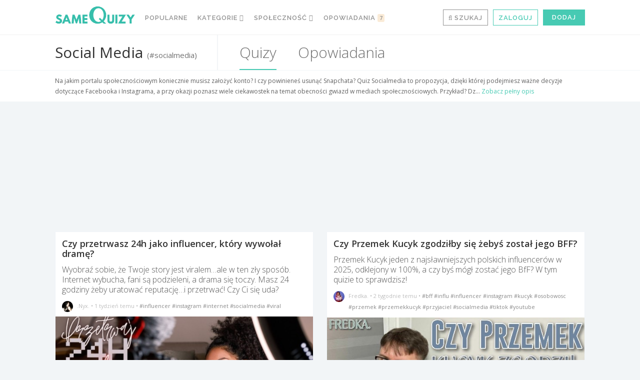

--- FILE ---
content_type: text/html; charset=UTF-8
request_url: https://www.samequizy.pl/tag/socialmedia/
body_size: 27332
content:
<!doctype html><html lang="pl-PL"><head><meta http-equiv="Content-Type" content="text/html; charset=UTF-8" /><meta name="viewport" content="width=device-width,initial-scale=1,maximum-scale=5"><meta name="google-play-app" content="app-id=pl.filing.samequizy"><meta name="apple-itunes-app" content="app-id=1055405036"><meta http-equiv="X-UA-Compatible" content="IE=edge,chrome=1"><meta name="HandheldFriendly" content="true"><meta property="article:author" content="https://www.facebook.com/sameQuizy"><script src="/cdn-cgi/scripts/7d0fa10a/cloudflare-static/rocket-loader.min.js" data-cf-settings="c068d82523eb4056c4f2aa5d-|49"></script><style id="ao_optimized_gfonts" media="print" onload="this.onload=null;this.media='all';">/* cyrillic-ext */
@font-face {
  font-family: 'Open Sans';
  font-style: italic;
  font-weight: 300;
  font-stretch: 100%;
  font-display: swap;
  src: url(/fonts.gstatic.com/s/opensans/v44/memtYaGs126MiZpBA-UFUIcVXSCEkx2cmqvXlWqWtE6FxZCJgvAQ.woff2) format('woff2');
  unicode-range: U+0460-052F, U+1C80-1C8A, U+20B4, U+2DE0-2DFF, U+A640-A69F, U+FE2E-FE2F;
}
/* cyrillic */
@font-face {
  font-family: 'Open Sans';
  font-style: italic;
  font-weight: 300;
  font-stretch: 100%;
  font-display: swap;
  src: url(/fonts.gstatic.com/s/opensans/v44/memtYaGs126MiZpBA-UFUIcVXSCEkx2cmqvXlWqWvU6FxZCJgvAQ.woff2) format('woff2');
  unicode-range: U+0301, U+0400-045F, U+0490-0491, U+04B0-04B1, U+2116;
}
/* greek-ext */
@font-face {
  font-family: 'Open Sans';
  font-style: italic;
  font-weight: 300;
  font-stretch: 100%;
  font-display: swap;
  src: url(/fonts.gstatic.com/s/opensans/v44/memtYaGs126MiZpBA-UFUIcVXSCEkx2cmqvXlWqWtU6FxZCJgvAQ.woff2) format('woff2');
  unicode-range: U+1F00-1FFF;
}
/* greek */
@font-face {
  font-family: 'Open Sans';
  font-style: italic;
  font-weight: 300;
  font-stretch: 100%;
  font-display: swap;
  src: url(/fonts.gstatic.com/s/opensans/v44/memtYaGs126MiZpBA-UFUIcVXSCEkx2cmqvXlWqWuk6FxZCJgvAQ.woff2) format('woff2');
  unicode-range: U+0370-0377, U+037A-037F, U+0384-038A, U+038C, U+038E-03A1, U+03A3-03FF;
}
/* hebrew */
@font-face {
  font-family: 'Open Sans';
  font-style: italic;
  font-weight: 300;
  font-stretch: 100%;
  font-display: swap;
  src: url(/fonts.gstatic.com/s/opensans/v44/memtYaGs126MiZpBA-UFUIcVXSCEkx2cmqvXlWqWu06FxZCJgvAQ.woff2) format('woff2');
  unicode-range: U+0307-0308, U+0590-05FF, U+200C-2010, U+20AA, U+25CC, U+FB1D-FB4F;
}
/* math */
@font-face {
  font-family: 'Open Sans';
  font-style: italic;
  font-weight: 300;
  font-stretch: 100%;
  font-display: swap;
  src: url(/fonts.gstatic.com/s/opensans/v44/memtYaGs126MiZpBA-UFUIcVXSCEkx2cmqvXlWqWxU6FxZCJgvAQ.woff2) format('woff2');
  unicode-range: U+0302-0303, U+0305, U+0307-0308, U+0310, U+0312, U+0315, U+031A, U+0326-0327, U+032C, U+032F-0330, U+0332-0333, U+0338, U+033A, U+0346, U+034D, U+0391-03A1, U+03A3-03A9, U+03B1-03C9, U+03D1, U+03D5-03D6, U+03F0-03F1, U+03F4-03F5, U+2016-2017, U+2034-2038, U+203C, U+2040, U+2043, U+2047, U+2050, U+2057, U+205F, U+2070-2071, U+2074-208E, U+2090-209C, U+20D0-20DC, U+20E1, U+20E5-20EF, U+2100-2112, U+2114-2115, U+2117-2121, U+2123-214F, U+2190, U+2192, U+2194-21AE, U+21B0-21E5, U+21F1-21F2, U+21F4-2211, U+2213-2214, U+2216-22FF, U+2308-230B, U+2310, U+2319, U+231C-2321, U+2336-237A, U+237C, U+2395, U+239B-23B7, U+23D0, U+23DC-23E1, U+2474-2475, U+25AF, U+25B3, U+25B7, U+25BD, U+25C1, U+25CA, U+25CC, U+25FB, U+266D-266F, U+27C0-27FF, U+2900-2AFF, U+2B0E-2B11, U+2B30-2B4C, U+2BFE, U+3030, U+FF5B, U+FF5D, U+1D400-1D7FF, U+1EE00-1EEFF;
}
/* symbols */
@font-face {
  font-family: 'Open Sans';
  font-style: italic;
  font-weight: 300;
  font-stretch: 100%;
  font-display: swap;
  src: url(/fonts.gstatic.com/s/opensans/v44/memtYaGs126MiZpBA-UFUIcVXSCEkx2cmqvXlWqW106FxZCJgvAQ.woff2) format('woff2');
  unicode-range: U+0001-000C, U+000E-001F, U+007F-009F, U+20DD-20E0, U+20E2-20E4, U+2150-218F, U+2190, U+2192, U+2194-2199, U+21AF, U+21E6-21F0, U+21F3, U+2218-2219, U+2299, U+22C4-22C6, U+2300-243F, U+2440-244A, U+2460-24FF, U+25A0-27BF, U+2800-28FF, U+2921-2922, U+2981, U+29BF, U+29EB, U+2B00-2BFF, U+4DC0-4DFF, U+FFF9-FFFB, U+10140-1018E, U+10190-1019C, U+101A0, U+101D0-101FD, U+102E0-102FB, U+10E60-10E7E, U+1D2C0-1D2D3, U+1D2E0-1D37F, U+1F000-1F0FF, U+1F100-1F1AD, U+1F1E6-1F1FF, U+1F30D-1F30F, U+1F315, U+1F31C, U+1F31E, U+1F320-1F32C, U+1F336, U+1F378, U+1F37D, U+1F382, U+1F393-1F39F, U+1F3A7-1F3A8, U+1F3AC-1F3AF, U+1F3C2, U+1F3C4-1F3C6, U+1F3CA-1F3CE, U+1F3D4-1F3E0, U+1F3ED, U+1F3F1-1F3F3, U+1F3F5-1F3F7, U+1F408, U+1F415, U+1F41F, U+1F426, U+1F43F, U+1F441-1F442, U+1F444, U+1F446-1F449, U+1F44C-1F44E, U+1F453, U+1F46A, U+1F47D, U+1F4A3, U+1F4B0, U+1F4B3, U+1F4B9, U+1F4BB, U+1F4BF, U+1F4C8-1F4CB, U+1F4D6, U+1F4DA, U+1F4DF, U+1F4E3-1F4E6, U+1F4EA-1F4ED, U+1F4F7, U+1F4F9-1F4FB, U+1F4FD-1F4FE, U+1F503, U+1F507-1F50B, U+1F50D, U+1F512-1F513, U+1F53E-1F54A, U+1F54F-1F5FA, U+1F610, U+1F650-1F67F, U+1F687, U+1F68D, U+1F691, U+1F694, U+1F698, U+1F6AD, U+1F6B2, U+1F6B9-1F6BA, U+1F6BC, U+1F6C6-1F6CF, U+1F6D3-1F6D7, U+1F6E0-1F6EA, U+1F6F0-1F6F3, U+1F6F7-1F6FC, U+1F700-1F7FF, U+1F800-1F80B, U+1F810-1F847, U+1F850-1F859, U+1F860-1F887, U+1F890-1F8AD, U+1F8B0-1F8BB, U+1F8C0-1F8C1, U+1F900-1F90B, U+1F93B, U+1F946, U+1F984, U+1F996, U+1F9E9, U+1FA00-1FA6F, U+1FA70-1FA7C, U+1FA80-1FA89, U+1FA8F-1FAC6, U+1FACE-1FADC, U+1FADF-1FAE9, U+1FAF0-1FAF8, U+1FB00-1FBFF;
}
/* vietnamese */
@font-face {
  font-family: 'Open Sans';
  font-style: italic;
  font-weight: 300;
  font-stretch: 100%;
  font-display: swap;
  src: url(/fonts.gstatic.com/s/opensans/v44/memtYaGs126MiZpBA-UFUIcVXSCEkx2cmqvXlWqWtk6FxZCJgvAQ.woff2) format('woff2');
  unicode-range: U+0102-0103, U+0110-0111, U+0128-0129, U+0168-0169, U+01A0-01A1, U+01AF-01B0, U+0300-0301, U+0303-0304, U+0308-0309, U+0323, U+0329, U+1EA0-1EF9, U+20AB;
}
/* latin-ext */
@font-face {
  font-family: 'Open Sans';
  font-style: italic;
  font-weight: 300;
  font-stretch: 100%;
  font-display: swap;
  src: url(/fonts.gstatic.com/s/opensans/v44/memtYaGs126MiZpBA-UFUIcVXSCEkx2cmqvXlWqWt06FxZCJgvAQ.woff2) format('woff2');
  unicode-range: U+0100-02BA, U+02BD-02C5, U+02C7-02CC, U+02CE-02D7, U+02DD-02FF, U+0304, U+0308, U+0329, U+1D00-1DBF, U+1E00-1E9F, U+1EF2-1EFF, U+2020, U+20A0-20AB, U+20AD-20C0, U+2113, U+2C60-2C7F, U+A720-A7FF;
}
/* latin */
@font-face {
  font-family: 'Open Sans';
  font-style: italic;
  font-weight: 300;
  font-stretch: 100%;
  font-display: swap;
  src: url(/fonts.gstatic.com/s/opensans/v44/memtYaGs126MiZpBA-UFUIcVXSCEkx2cmqvXlWqWuU6FxZCJgg.woff2) format('woff2');
  unicode-range: U+0000-00FF, U+0131, U+0152-0153, U+02BB-02BC, U+02C6, U+02DA, U+02DC, U+0304, U+0308, U+0329, U+2000-206F, U+20AC, U+2122, U+2191, U+2193, U+2212, U+2215, U+FEFF, U+FFFD;
}
/* cyrillic-ext */
@font-face {
  font-family: 'Open Sans';
  font-style: italic;
  font-weight: 400;
  font-stretch: 100%;
  font-display: swap;
  src: url(/fonts.gstatic.com/s/opensans/v44/memtYaGs126MiZpBA-UFUIcVXSCEkx2cmqvXlWqWtE6FxZCJgvAQ.woff2) format('woff2');
  unicode-range: U+0460-052F, U+1C80-1C8A, U+20B4, U+2DE0-2DFF, U+A640-A69F, U+FE2E-FE2F;
}
/* cyrillic */
@font-face {
  font-family: 'Open Sans';
  font-style: italic;
  font-weight: 400;
  font-stretch: 100%;
  font-display: swap;
  src: url(/fonts.gstatic.com/s/opensans/v44/memtYaGs126MiZpBA-UFUIcVXSCEkx2cmqvXlWqWvU6FxZCJgvAQ.woff2) format('woff2');
  unicode-range: U+0301, U+0400-045F, U+0490-0491, U+04B0-04B1, U+2116;
}
/* greek-ext */
@font-face {
  font-family: 'Open Sans';
  font-style: italic;
  font-weight: 400;
  font-stretch: 100%;
  font-display: swap;
  src: url(/fonts.gstatic.com/s/opensans/v44/memtYaGs126MiZpBA-UFUIcVXSCEkx2cmqvXlWqWtU6FxZCJgvAQ.woff2) format('woff2');
  unicode-range: U+1F00-1FFF;
}
/* greek */
@font-face {
  font-family: 'Open Sans';
  font-style: italic;
  font-weight: 400;
  font-stretch: 100%;
  font-display: swap;
  src: url(/fonts.gstatic.com/s/opensans/v44/memtYaGs126MiZpBA-UFUIcVXSCEkx2cmqvXlWqWuk6FxZCJgvAQ.woff2) format('woff2');
  unicode-range: U+0370-0377, U+037A-037F, U+0384-038A, U+038C, U+038E-03A1, U+03A3-03FF;
}
/* hebrew */
@font-face {
  font-family: 'Open Sans';
  font-style: italic;
  font-weight: 400;
  font-stretch: 100%;
  font-display: swap;
  src: url(/fonts.gstatic.com/s/opensans/v44/memtYaGs126MiZpBA-UFUIcVXSCEkx2cmqvXlWqWu06FxZCJgvAQ.woff2) format('woff2');
  unicode-range: U+0307-0308, U+0590-05FF, U+200C-2010, U+20AA, U+25CC, U+FB1D-FB4F;
}
/* math */
@font-face {
  font-family: 'Open Sans';
  font-style: italic;
  font-weight: 400;
  font-stretch: 100%;
  font-display: swap;
  src: url(/fonts.gstatic.com/s/opensans/v44/memtYaGs126MiZpBA-UFUIcVXSCEkx2cmqvXlWqWxU6FxZCJgvAQ.woff2) format('woff2');
  unicode-range: U+0302-0303, U+0305, U+0307-0308, U+0310, U+0312, U+0315, U+031A, U+0326-0327, U+032C, U+032F-0330, U+0332-0333, U+0338, U+033A, U+0346, U+034D, U+0391-03A1, U+03A3-03A9, U+03B1-03C9, U+03D1, U+03D5-03D6, U+03F0-03F1, U+03F4-03F5, U+2016-2017, U+2034-2038, U+203C, U+2040, U+2043, U+2047, U+2050, U+2057, U+205F, U+2070-2071, U+2074-208E, U+2090-209C, U+20D0-20DC, U+20E1, U+20E5-20EF, U+2100-2112, U+2114-2115, U+2117-2121, U+2123-214F, U+2190, U+2192, U+2194-21AE, U+21B0-21E5, U+21F1-21F2, U+21F4-2211, U+2213-2214, U+2216-22FF, U+2308-230B, U+2310, U+2319, U+231C-2321, U+2336-237A, U+237C, U+2395, U+239B-23B7, U+23D0, U+23DC-23E1, U+2474-2475, U+25AF, U+25B3, U+25B7, U+25BD, U+25C1, U+25CA, U+25CC, U+25FB, U+266D-266F, U+27C0-27FF, U+2900-2AFF, U+2B0E-2B11, U+2B30-2B4C, U+2BFE, U+3030, U+FF5B, U+FF5D, U+1D400-1D7FF, U+1EE00-1EEFF;
}
/* symbols */
@font-face {
  font-family: 'Open Sans';
  font-style: italic;
  font-weight: 400;
  font-stretch: 100%;
  font-display: swap;
  src: url(/fonts.gstatic.com/s/opensans/v44/memtYaGs126MiZpBA-UFUIcVXSCEkx2cmqvXlWqW106FxZCJgvAQ.woff2) format('woff2');
  unicode-range: U+0001-000C, U+000E-001F, U+007F-009F, U+20DD-20E0, U+20E2-20E4, U+2150-218F, U+2190, U+2192, U+2194-2199, U+21AF, U+21E6-21F0, U+21F3, U+2218-2219, U+2299, U+22C4-22C6, U+2300-243F, U+2440-244A, U+2460-24FF, U+25A0-27BF, U+2800-28FF, U+2921-2922, U+2981, U+29BF, U+29EB, U+2B00-2BFF, U+4DC0-4DFF, U+FFF9-FFFB, U+10140-1018E, U+10190-1019C, U+101A0, U+101D0-101FD, U+102E0-102FB, U+10E60-10E7E, U+1D2C0-1D2D3, U+1D2E0-1D37F, U+1F000-1F0FF, U+1F100-1F1AD, U+1F1E6-1F1FF, U+1F30D-1F30F, U+1F315, U+1F31C, U+1F31E, U+1F320-1F32C, U+1F336, U+1F378, U+1F37D, U+1F382, U+1F393-1F39F, U+1F3A7-1F3A8, U+1F3AC-1F3AF, U+1F3C2, U+1F3C4-1F3C6, U+1F3CA-1F3CE, U+1F3D4-1F3E0, U+1F3ED, U+1F3F1-1F3F3, U+1F3F5-1F3F7, U+1F408, U+1F415, U+1F41F, U+1F426, U+1F43F, U+1F441-1F442, U+1F444, U+1F446-1F449, U+1F44C-1F44E, U+1F453, U+1F46A, U+1F47D, U+1F4A3, U+1F4B0, U+1F4B3, U+1F4B9, U+1F4BB, U+1F4BF, U+1F4C8-1F4CB, U+1F4D6, U+1F4DA, U+1F4DF, U+1F4E3-1F4E6, U+1F4EA-1F4ED, U+1F4F7, U+1F4F9-1F4FB, U+1F4FD-1F4FE, U+1F503, U+1F507-1F50B, U+1F50D, U+1F512-1F513, U+1F53E-1F54A, U+1F54F-1F5FA, U+1F610, U+1F650-1F67F, U+1F687, U+1F68D, U+1F691, U+1F694, U+1F698, U+1F6AD, U+1F6B2, U+1F6B9-1F6BA, U+1F6BC, U+1F6C6-1F6CF, U+1F6D3-1F6D7, U+1F6E0-1F6EA, U+1F6F0-1F6F3, U+1F6F7-1F6FC, U+1F700-1F7FF, U+1F800-1F80B, U+1F810-1F847, U+1F850-1F859, U+1F860-1F887, U+1F890-1F8AD, U+1F8B0-1F8BB, U+1F8C0-1F8C1, U+1F900-1F90B, U+1F93B, U+1F946, U+1F984, U+1F996, U+1F9E9, U+1FA00-1FA6F, U+1FA70-1FA7C, U+1FA80-1FA89, U+1FA8F-1FAC6, U+1FACE-1FADC, U+1FADF-1FAE9, U+1FAF0-1FAF8, U+1FB00-1FBFF;
}
/* vietnamese */
@font-face {
  font-family: 'Open Sans';
  font-style: italic;
  font-weight: 400;
  font-stretch: 100%;
  font-display: swap;
  src: url(/fonts.gstatic.com/s/opensans/v44/memtYaGs126MiZpBA-UFUIcVXSCEkx2cmqvXlWqWtk6FxZCJgvAQ.woff2) format('woff2');
  unicode-range: U+0102-0103, U+0110-0111, U+0128-0129, U+0168-0169, U+01A0-01A1, U+01AF-01B0, U+0300-0301, U+0303-0304, U+0308-0309, U+0323, U+0329, U+1EA0-1EF9, U+20AB;
}
/* latin-ext */
@font-face {
  font-family: 'Open Sans';
  font-style: italic;
  font-weight: 400;
  font-stretch: 100%;
  font-display: swap;
  src: url(/fonts.gstatic.com/s/opensans/v44/memtYaGs126MiZpBA-UFUIcVXSCEkx2cmqvXlWqWt06FxZCJgvAQ.woff2) format('woff2');
  unicode-range: U+0100-02BA, U+02BD-02C5, U+02C7-02CC, U+02CE-02D7, U+02DD-02FF, U+0304, U+0308, U+0329, U+1D00-1DBF, U+1E00-1E9F, U+1EF2-1EFF, U+2020, U+20A0-20AB, U+20AD-20C0, U+2113, U+2C60-2C7F, U+A720-A7FF;
}
/* latin */
@font-face {
  font-family: 'Open Sans';
  font-style: italic;
  font-weight: 400;
  font-stretch: 100%;
  font-display: swap;
  src: url(/fonts.gstatic.com/s/opensans/v44/memtYaGs126MiZpBA-UFUIcVXSCEkx2cmqvXlWqWuU6FxZCJgg.woff2) format('woff2');
  unicode-range: U+0000-00FF, U+0131, U+0152-0153, U+02BB-02BC, U+02C6, U+02DA, U+02DC, U+0304, U+0308, U+0329, U+2000-206F, U+20AC, U+2122, U+2191, U+2193, U+2212, U+2215, U+FEFF, U+FFFD;
}
/* cyrillic-ext */
@font-face {
  font-family: 'Open Sans';
  font-style: italic;
  font-weight: 700;
  font-stretch: 100%;
  font-display: swap;
  src: url(/fonts.gstatic.com/s/opensans/v44/memtYaGs126MiZpBA-UFUIcVXSCEkx2cmqvXlWqWtE6FxZCJgvAQ.woff2) format('woff2');
  unicode-range: U+0460-052F, U+1C80-1C8A, U+20B4, U+2DE0-2DFF, U+A640-A69F, U+FE2E-FE2F;
}
/* cyrillic */
@font-face {
  font-family: 'Open Sans';
  font-style: italic;
  font-weight: 700;
  font-stretch: 100%;
  font-display: swap;
  src: url(/fonts.gstatic.com/s/opensans/v44/memtYaGs126MiZpBA-UFUIcVXSCEkx2cmqvXlWqWvU6FxZCJgvAQ.woff2) format('woff2');
  unicode-range: U+0301, U+0400-045F, U+0490-0491, U+04B0-04B1, U+2116;
}
/* greek-ext */
@font-face {
  font-family: 'Open Sans';
  font-style: italic;
  font-weight: 700;
  font-stretch: 100%;
  font-display: swap;
  src: url(/fonts.gstatic.com/s/opensans/v44/memtYaGs126MiZpBA-UFUIcVXSCEkx2cmqvXlWqWtU6FxZCJgvAQ.woff2) format('woff2');
  unicode-range: U+1F00-1FFF;
}
/* greek */
@font-face {
  font-family: 'Open Sans';
  font-style: italic;
  font-weight: 700;
  font-stretch: 100%;
  font-display: swap;
  src: url(/fonts.gstatic.com/s/opensans/v44/memtYaGs126MiZpBA-UFUIcVXSCEkx2cmqvXlWqWuk6FxZCJgvAQ.woff2) format('woff2');
  unicode-range: U+0370-0377, U+037A-037F, U+0384-038A, U+038C, U+038E-03A1, U+03A3-03FF;
}
/* hebrew */
@font-face {
  font-family: 'Open Sans';
  font-style: italic;
  font-weight: 700;
  font-stretch: 100%;
  font-display: swap;
  src: url(/fonts.gstatic.com/s/opensans/v44/memtYaGs126MiZpBA-UFUIcVXSCEkx2cmqvXlWqWu06FxZCJgvAQ.woff2) format('woff2');
  unicode-range: U+0307-0308, U+0590-05FF, U+200C-2010, U+20AA, U+25CC, U+FB1D-FB4F;
}
/* math */
@font-face {
  font-family: 'Open Sans';
  font-style: italic;
  font-weight: 700;
  font-stretch: 100%;
  font-display: swap;
  src: url(/fonts.gstatic.com/s/opensans/v44/memtYaGs126MiZpBA-UFUIcVXSCEkx2cmqvXlWqWxU6FxZCJgvAQ.woff2) format('woff2');
  unicode-range: U+0302-0303, U+0305, U+0307-0308, U+0310, U+0312, U+0315, U+031A, U+0326-0327, U+032C, U+032F-0330, U+0332-0333, U+0338, U+033A, U+0346, U+034D, U+0391-03A1, U+03A3-03A9, U+03B1-03C9, U+03D1, U+03D5-03D6, U+03F0-03F1, U+03F4-03F5, U+2016-2017, U+2034-2038, U+203C, U+2040, U+2043, U+2047, U+2050, U+2057, U+205F, U+2070-2071, U+2074-208E, U+2090-209C, U+20D0-20DC, U+20E1, U+20E5-20EF, U+2100-2112, U+2114-2115, U+2117-2121, U+2123-214F, U+2190, U+2192, U+2194-21AE, U+21B0-21E5, U+21F1-21F2, U+21F4-2211, U+2213-2214, U+2216-22FF, U+2308-230B, U+2310, U+2319, U+231C-2321, U+2336-237A, U+237C, U+2395, U+239B-23B7, U+23D0, U+23DC-23E1, U+2474-2475, U+25AF, U+25B3, U+25B7, U+25BD, U+25C1, U+25CA, U+25CC, U+25FB, U+266D-266F, U+27C0-27FF, U+2900-2AFF, U+2B0E-2B11, U+2B30-2B4C, U+2BFE, U+3030, U+FF5B, U+FF5D, U+1D400-1D7FF, U+1EE00-1EEFF;
}
/* symbols */
@font-face {
  font-family: 'Open Sans';
  font-style: italic;
  font-weight: 700;
  font-stretch: 100%;
  font-display: swap;
  src: url(/fonts.gstatic.com/s/opensans/v44/memtYaGs126MiZpBA-UFUIcVXSCEkx2cmqvXlWqW106FxZCJgvAQ.woff2) format('woff2');
  unicode-range: U+0001-000C, U+000E-001F, U+007F-009F, U+20DD-20E0, U+20E2-20E4, U+2150-218F, U+2190, U+2192, U+2194-2199, U+21AF, U+21E6-21F0, U+21F3, U+2218-2219, U+2299, U+22C4-22C6, U+2300-243F, U+2440-244A, U+2460-24FF, U+25A0-27BF, U+2800-28FF, U+2921-2922, U+2981, U+29BF, U+29EB, U+2B00-2BFF, U+4DC0-4DFF, U+FFF9-FFFB, U+10140-1018E, U+10190-1019C, U+101A0, U+101D0-101FD, U+102E0-102FB, U+10E60-10E7E, U+1D2C0-1D2D3, U+1D2E0-1D37F, U+1F000-1F0FF, U+1F100-1F1AD, U+1F1E6-1F1FF, U+1F30D-1F30F, U+1F315, U+1F31C, U+1F31E, U+1F320-1F32C, U+1F336, U+1F378, U+1F37D, U+1F382, U+1F393-1F39F, U+1F3A7-1F3A8, U+1F3AC-1F3AF, U+1F3C2, U+1F3C4-1F3C6, U+1F3CA-1F3CE, U+1F3D4-1F3E0, U+1F3ED, U+1F3F1-1F3F3, U+1F3F5-1F3F7, U+1F408, U+1F415, U+1F41F, U+1F426, U+1F43F, U+1F441-1F442, U+1F444, U+1F446-1F449, U+1F44C-1F44E, U+1F453, U+1F46A, U+1F47D, U+1F4A3, U+1F4B0, U+1F4B3, U+1F4B9, U+1F4BB, U+1F4BF, U+1F4C8-1F4CB, U+1F4D6, U+1F4DA, U+1F4DF, U+1F4E3-1F4E6, U+1F4EA-1F4ED, U+1F4F7, U+1F4F9-1F4FB, U+1F4FD-1F4FE, U+1F503, U+1F507-1F50B, U+1F50D, U+1F512-1F513, U+1F53E-1F54A, U+1F54F-1F5FA, U+1F610, U+1F650-1F67F, U+1F687, U+1F68D, U+1F691, U+1F694, U+1F698, U+1F6AD, U+1F6B2, U+1F6B9-1F6BA, U+1F6BC, U+1F6C6-1F6CF, U+1F6D3-1F6D7, U+1F6E0-1F6EA, U+1F6F0-1F6F3, U+1F6F7-1F6FC, U+1F700-1F7FF, U+1F800-1F80B, U+1F810-1F847, U+1F850-1F859, U+1F860-1F887, U+1F890-1F8AD, U+1F8B0-1F8BB, U+1F8C0-1F8C1, U+1F900-1F90B, U+1F93B, U+1F946, U+1F984, U+1F996, U+1F9E9, U+1FA00-1FA6F, U+1FA70-1FA7C, U+1FA80-1FA89, U+1FA8F-1FAC6, U+1FACE-1FADC, U+1FADF-1FAE9, U+1FAF0-1FAF8, U+1FB00-1FBFF;
}
/* vietnamese */
@font-face {
  font-family: 'Open Sans';
  font-style: italic;
  font-weight: 700;
  font-stretch: 100%;
  font-display: swap;
  src: url(/fonts.gstatic.com/s/opensans/v44/memtYaGs126MiZpBA-UFUIcVXSCEkx2cmqvXlWqWtk6FxZCJgvAQ.woff2) format('woff2');
  unicode-range: U+0102-0103, U+0110-0111, U+0128-0129, U+0168-0169, U+01A0-01A1, U+01AF-01B0, U+0300-0301, U+0303-0304, U+0308-0309, U+0323, U+0329, U+1EA0-1EF9, U+20AB;
}
/* latin-ext */
@font-face {
  font-family: 'Open Sans';
  font-style: italic;
  font-weight: 700;
  font-stretch: 100%;
  font-display: swap;
  src: url(/fonts.gstatic.com/s/opensans/v44/memtYaGs126MiZpBA-UFUIcVXSCEkx2cmqvXlWqWt06FxZCJgvAQ.woff2) format('woff2');
  unicode-range: U+0100-02BA, U+02BD-02C5, U+02C7-02CC, U+02CE-02D7, U+02DD-02FF, U+0304, U+0308, U+0329, U+1D00-1DBF, U+1E00-1E9F, U+1EF2-1EFF, U+2020, U+20A0-20AB, U+20AD-20C0, U+2113, U+2C60-2C7F, U+A720-A7FF;
}
/* latin */
@font-face {
  font-family: 'Open Sans';
  font-style: italic;
  font-weight: 700;
  font-stretch: 100%;
  font-display: swap;
  src: url(/fonts.gstatic.com/s/opensans/v44/memtYaGs126MiZpBA-UFUIcVXSCEkx2cmqvXlWqWuU6FxZCJgg.woff2) format('woff2');
  unicode-range: U+0000-00FF, U+0131, U+0152-0153, U+02BB-02BC, U+02C6, U+02DA, U+02DC, U+0304, U+0308, U+0329, U+2000-206F, U+20AC, U+2122, U+2191, U+2193, U+2212, U+2215, U+FEFF, U+FFFD;
}
/* cyrillic-ext */
@font-face {
  font-family: 'Open Sans';
  font-style: normal;
  font-weight: 300;
  font-stretch: 100%;
  font-display: swap;
  src: url(/fonts.gstatic.com/s/opensans/v44/memvYaGs126MiZpBA-UvWbX2vVnXBbObj2OVTSKmu0SC55K5gw.woff2) format('woff2');
  unicode-range: U+0460-052F, U+1C80-1C8A, U+20B4, U+2DE0-2DFF, U+A640-A69F, U+FE2E-FE2F;
}
/* cyrillic */
@font-face {
  font-family: 'Open Sans';
  font-style: normal;
  font-weight: 300;
  font-stretch: 100%;
  font-display: swap;
  src: url(/fonts.gstatic.com/s/opensans/v44/memvYaGs126MiZpBA-UvWbX2vVnXBbObj2OVTSumu0SC55K5gw.woff2) format('woff2');
  unicode-range: U+0301, U+0400-045F, U+0490-0491, U+04B0-04B1, U+2116;
}
/* greek-ext */
@font-face {
  font-family: 'Open Sans';
  font-style: normal;
  font-weight: 300;
  font-stretch: 100%;
  font-display: swap;
  src: url(/fonts.gstatic.com/s/opensans/v44/memvYaGs126MiZpBA-UvWbX2vVnXBbObj2OVTSOmu0SC55K5gw.woff2) format('woff2');
  unicode-range: U+1F00-1FFF;
}
/* greek */
@font-face {
  font-family: 'Open Sans';
  font-style: normal;
  font-weight: 300;
  font-stretch: 100%;
  font-display: swap;
  src: url(/fonts.gstatic.com/s/opensans/v44/memvYaGs126MiZpBA-UvWbX2vVnXBbObj2OVTSymu0SC55K5gw.woff2) format('woff2');
  unicode-range: U+0370-0377, U+037A-037F, U+0384-038A, U+038C, U+038E-03A1, U+03A3-03FF;
}
/* hebrew */
@font-face {
  font-family: 'Open Sans';
  font-style: normal;
  font-weight: 300;
  font-stretch: 100%;
  font-display: swap;
  src: url(/fonts.gstatic.com/s/opensans/v44/memvYaGs126MiZpBA-UvWbX2vVnXBbObj2OVTS2mu0SC55K5gw.woff2) format('woff2');
  unicode-range: U+0307-0308, U+0590-05FF, U+200C-2010, U+20AA, U+25CC, U+FB1D-FB4F;
}
/* math */
@font-face {
  font-family: 'Open Sans';
  font-style: normal;
  font-weight: 300;
  font-stretch: 100%;
  font-display: swap;
  src: url(/fonts.gstatic.com/s/opensans/v44/memvYaGs126MiZpBA-UvWbX2vVnXBbObj2OVTVOmu0SC55K5gw.woff2) format('woff2');
  unicode-range: U+0302-0303, U+0305, U+0307-0308, U+0310, U+0312, U+0315, U+031A, U+0326-0327, U+032C, U+032F-0330, U+0332-0333, U+0338, U+033A, U+0346, U+034D, U+0391-03A1, U+03A3-03A9, U+03B1-03C9, U+03D1, U+03D5-03D6, U+03F0-03F1, U+03F4-03F5, U+2016-2017, U+2034-2038, U+203C, U+2040, U+2043, U+2047, U+2050, U+2057, U+205F, U+2070-2071, U+2074-208E, U+2090-209C, U+20D0-20DC, U+20E1, U+20E5-20EF, U+2100-2112, U+2114-2115, U+2117-2121, U+2123-214F, U+2190, U+2192, U+2194-21AE, U+21B0-21E5, U+21F1-21F2, U+21F4-2211, U+2213-2214, U+2216-22FF, U+2308-230B, U+2310, U+2319, U+231C-2321, U+2336-237A, U+237C, U+2395, U+239B-23B7, U+23D0, U+23DC-23E1, U+2474-2475, U+25AF, U+25B3, U+25B7, U+25BD, U+25C1, U+25CA, U+25CC, U+25FB, U+266D-266F, U+27C0-27FF, U+2900-2AFF, U+2B0E-2B11, U+2B30-2B4C, U+2BFE, U+3030, U+FF5B, U+FF5D, U+1D400-1D7FF, U+1EE00-1EEFF;
}
/* symbols */
@font-face {
  font-family: 'Open Sans';
  font-style: normal;
  font-weight: 300;
  font-stretch: 100%;
  font-display: swap;
  src: url(/fonts.gstatic.com/s/opensans/v44/memvYaGs126MiZpBA-UvWbX2vVnXBbObj2OVTUGmu0SC55K5gw.woff2) format('woff2');
  unicode-range: U+0001-000C, U+000E-001F, U+007F-009F, U+20DD-20E0, U+20E2-20E4, U+2150-218F, U+2190, U+2192, U+2194-2199, U+21AF, U+21E6-21F0, U+21F3, U+2218-2219, U+2299, U+22C4-22C6, U+2300-243F, U+2440-244A, U+2460-24FF, U+25A0-27BF, U+2800-28FF, U+2921-2922, U+2981, U+29BF, U+29EB, U+2B00-2BFF, U+4DC0-4DFF, U+FFF9-FFFB, U+10140-1018E, U+10190-1019C, U+101A0, U+101D0-101FD, U+102E0-102FB, U+10E60-10E7E, U+1D2C0-1D2D3, U+1D2E0-1D37F, U+1F000-1F0FF, U+1F100-1F1AD, U+1F1E6-1F1FF, U+1F30D-1F30F, U+1F315, U+1F31C, U+1F31E, U+1F320-1F32C, U+1F336, U+1F378, U+1F37D, U+1F382, U+1F393-1F39F, U+1F3A7-1F3A8, U+1F3AC-1F3AF, U+1F3C2, U+1F3C4-1F3C6, U+1F3CA-1F3CE, U+1F3D4-1F3E0, U+1F3ED, U+1F3F1-1F3F3, U+1F3F5-1F3F7, U+1F408, U+1F415, U+1F41F, U+1F426, U+1F43F, U+1F441-1F442, U+1F444, U+1F446-1F449, U+1F44C-1F44E, U+1F453, U+1F46A, U+1F47D, U+1F4A3, U+1F4B0, U+1F4B3, U+1F4B9, U+1F4BB, U+1F4BF, U+1F4C8-1F4CB, U+1F4D6, U+1F4DA, U+1F4DF, U+1F4E3-1F4E6, U+1F4EA-1F4ED, U+1F4F7, U+1F4F9-1F4FB, U+1F4FD-1F4FE, U+1F503, U+1F507-1F50B, U+1F50D, U+1F512-1F513, U+1F53E-1F54A, U+1F54F-1F5FA, U+1F610, U+1F650-1F67F, U+1F687, U+1F68D, U+1F691, U+1F694, U+1F698, U+1F6AD, U+1F6B2, U+1F6B9-1F6BA, U+1F6BC, U+1F6C6-1F6CF, U+1F6D3-1F6D7, U+1F6E0-1F6EA, U+1F6F0-1F6F3, U+1F6F7-1F6FC, U+1F700-1F7FF, U+1F800-1F80B, U+1F810-1F847, U+1F850-1F859, U+1F860-1F887, U+1F890-1F8AD, U+1F8B0-1F8BB, U+1F8C0-1F8C1, U+1F900-1F90B, U+1F93B, U+1F946, U+1F984, U+1F996, U+1F9E9, U+1FA00-1FA6F, U+1FA70-1FA7C, U+1FA80-1FA89, U+1FA8F-1FAC6, U+1FACE-1FADC, U+1FADF-1FAE9, U+1FAF0-1FAF8, U+1FB00-1FBFF;
}
/* vietnamese */
@font-face {
  font-family: 'Open Sans';
  font-style: normal;
  font-weight: 300;
  font-stretch: 100%;
  font-display: swap;
  src: url(/fonts.gstatic.com/s/opensans/v44/memvYaGs126MiZpBA-UvWbX2vVnXBbObj2OVTSCmu0SC55K5gw.woff2) format('woff2');
  unicode-range: U+0102-0103, U+0110-0111, U+0128-0129, U+0168-0169, U+01A0-01A1, U+01AF-01B0, U+0300-0301, U+0303-0304, U+0308-0309, U+0323, U+0329, U+1EA0-1EF9, U+20AB;
}
/* latin-ext */
@font-face {
  font-family: 'Open Sans';
  font-style: normal;
  font-weight: 300;
  font-stretch: 100%;
  font-display: swap;
  src: url(/fonts.gstatic.com/s/opensans/v44/memvYaGs126MiZpBA-UvWbX2vVnXBbObj2OVTSGmu0SC55K5gw.woff2) format('woff2');
  unicode-range: U+0100-02BA, U+02BD-02C5, U+02C7-02CC, U+02CE-02D7, U+02DD-02FF, U+0304, U+0308, U+0329, U+1D00-1DBF, U+1E00-1E9F, U+1EF2-1EFF, U+2020, U+20A0-20AB, U+20AD-20C0, U+2113, U+2C60-2C7F, U+A720-A7FF;
}
/* latin */
@font-face {
  font-family: 'Open Sans';
  font-style: normal;
  font-weight: 300;
  font-stretch: 100%;
  font-display: swap;
  src: url(/fonts.gstatic.com/s/opensans/v44/memvYaGs126MiZpBA-UvWbX2vVnXBbObj2OVTS-mu0SC55I.woff2) format('woff2');
  unicode-range: U+0000-00FF, U+0131, U+0152-0153, U+02BB-02BC, U+02C6, U+02DA, U+02DC, U+0304, U+0308, U+0329, U+2000-206F, U+20AC, U+2122, U+2191, U+2193, U+2212, U+2215, U+FEFF, U+FFFD;
}
/* cyrillic-ext */
@font-face {
  font-family: 'Open Sans';
  font-style: normal;
  font-weight: 400;
  font-stretch: 100%;
  font-display: swap;
  src: url(/fonts.gstatic.com/s/opensans/v44/memvYaGs126MiZpBA-UvWbX2vVnXBbObj2OVTSKmu0SC55K5gw.woff2) format('woff2');
  unicode-range: U+0460-052F, U+1C80-1C8A, U+20B4, U+2DE0-2DFF, U+A640-A69F, U+FE2E-FE2F;
}
/* cyrillic */
@font-face {
  font-family: 'Open Sans';
  font-style: normal;
  font-weight: 400;
  font-stretch: 100%;
  font-display: swap;
  src: url(/fonts.gstatic.com/s/opensans/v44/memvYaGs126MiZpBA-UvWbX2vVnXBbObj2OVTSumu0SC55K5gw.woff2) format('woff2');
  unicode-range: U+0301, U+0400-045F, U+0490-0491, U+04B0-04B1, U+2116;
}
/* greek-ext */
@font-face {
  font-family: 'Open Sans';
  font-style: normal;
  font-weight: 400;
  font-stretch: 100%;
  font-display: swap;
  src: url(/fonts.gstatic.com/s/opensans/v44/memvYaGs126MiZpBA-UvWbX2vVnXBbObj2OVTSOmu0SC55K5gw.woff2) format('woff2');
  unicode-range: U+1F00-1FFF;
}
/* greek */
@font-face {
  font-family: 'Open Sans';
  font-style: normal;
  font-weight: 400;
  font-stretch: 100%;
  font-display: swap;
  src: url(/fonts.gstatic.com/s/opensans/v44/memvYaGs126MiZpBA-UvWbX2vVnXBbObj2OVTSymu0SC55K5gw.woff2) format('woff2');
  unicode-range: U+0370-0377, U+037A-037F, U+0384-038A, U+038C, U+038E-03A1, U+03A3-03FF;
}
/* hebrew */
@font-face {
  font-family: 'Open Sans';
  font-style: normal;
  font-weight: 400;
  font-stretch: 100%;
  font-display: swap;
  src: url(/fonts.gstatic.com/s/opensans/v44/memvYaGs126MiZpBA-UvWbX2vVnXBbObj2OVTS2mu0SC55K5gw.woff2) format('woff2');
  unicode-range: U+0307-0308, U+0590-05FF, U+200C-2010, U+20AA, U+25CC, U+FB1D-FB4F;
}
/* math */
@font-face {
  font-family: 'Open Sans';
  font-style: normal;
  font-weight: 400;
  font-stretch: 100%;
  font-display: swap;
  src: url(/fonts.gstatic.com/s/opensans/v44/memvYaGs126MiZpBA-UvWbX2vVnXBbObj2OVTVOmu0SC55K5gw.woff2) format('woff2');
  unicode-range: U+0302-0303, U+0305, U+0307-0308, U+0310, U+0312, U+0315, U+031A, U+0326-0327, U+032C, U+032F-0330, U+0332-0333, U+0338, U+033A, U+0346, U+034D, U+0391-03A1, U+03A3-03A9, U+03B1-03C9, U+03D1, U+03D5-03D6, U+03F0-03F1, U+03F4-03F5, U+2016-2017, U+2034-2038, U+203C, U+2040, U+2043, U+2047, U+2050, U+2057, U+205F, U+2070-2071, U+2074-208E, U+2090-209C, U+20D0-20DC, U+20E1, U+20E5-20EF, U+2100-2112, U+2114-2115, U+2117-2121, U+2123-214F, U+2190, U+2192, U+2194-21AE, U+21B0-21E5, U+21F1-21F2, U+21F4-2211, U+2213-2214, U+2216-22FF, U+2308-230B, U+2310, U+2319, U+231C-2321, U+2336-237A, U+237C, U+2395, U+239B-23B7, U+23D0, U+23DC-23E1, U+2474-2475, U+25AF, U+25B3, U+25B7, U+25BD, U+25C1, U+25CA, U+25CC, U+25FB, U+266D-266F, U+27C0-27FF, U+2900-2AFF, U+2B0E-2B11, U+2B30-2B4C, U+2BFE, U+3030, U+FF5B, U+FF5D, U+1D400-1D7FF, U+1EE00-1EEFF;
}
/* symbols */
@font-face {
  font-family: 'Open Sans';
  font-style: normal;
  font-weight: 400;
  font-stretch: 100%;
  font-display: swap;
  src: url(/fonts.gstatic.com/s/opensans/v44/memvYaGs126MiZpBA-UvWbX2vVnXBbObj2OVTUGmu0SC55K5gw.woff2) format('woff2');
  unicode-range: U+0001-000C, U+000E-001F, U+007F-009F, U+20DD-20E0, U+20E2-20E4, U+2150-218F, U+2190, U+2192, U+2194-2199, U+21AF, U+21E6-21F0, U+21F3, U+2218-2219, U+2299, U+22C4-22C6, U+2300-243F, U+2440-244A, U+2460-24FF, U+25A0-27BF, U+2800-28FF, U+2921-2922, U+2981, U+29BF, U+29EB, U+2B00-2BFF, U+4DC0-4DFF, U+FFF9-FFFB, U+10140-1018E, U+10190-1019C, U+101A0, U+101D0-101FD, U+102E0-102FB, U+10E60-10E7E, U+1D2C0-1D2D3, U+1D2E0-1D37F, U+1F000-1F0FF, U+1F100-1F1AD, U+1F1E6-1F1FF, U+1F30D-1F30F, U+1F315, U+1F31C, U+1F31E, U+1F320-1F32C, U+1F336, U+1F378, U+1F37D, U+1F382, U+1F393-1F39F, U+1F3A7-1F3A8, U+1F3AC-1F3AF, U+1F3C2, U+1F3C4-1F3C6, U+1F3CA-1F3CE, U+1F3D4-1F3E0, U+1F3ED, U+1F3F1-1F3F3, U+1F3F5-1F3F7, U+1F408, U+1F415, U+1F41F, U+1F426, U+1F43F, U+1F441-1F442, U+1F444, U+1F446-1F449, U+1F44C-1F44E, U+1F453, U+1F46A, U+1F47D, U+1F4A3, U+1F4B0, U+1F4B3, U+1F4B9, U+1F4BB, U+1F4BF, U+1F4C8-1F4CB, U+1F4D6, U+1F4DA, U+1F4DF, U+1F4E3-1F4E6, U+1F4EA-1F4ED, U+1F4F7, U+1F4F9-1F4FB, U+1F4FD-1F4FE, U+1F503, U+1F507-1F50B, U+1F50D, U+1F512-1F513, U+1F53E-1F54A, U+1F54F-1F5FA, U+1F610, U+1F650-1F67F, U+1F687, U+1F68D, U+1F691, U+1F694, U+1F698, U+1F6AD, U+1F6B2, U+1F6B9-1F6BA, U+1F6BC, U+1F6C6-1F6CF, U+1F6D3-1F6D7, U+1F6E0-1F6EA, U+1F6F0-1F6F3, U+1F6F7-1F6FC, U+1F700-1F7FF, U+1F800-1F80B, U+1F810-1F847, U+1F850-1F859, U+1F860-1F887, U+1F890-1F8AD, U+1F8B0-1F8BB, U+1F8C0-1F8C1, U+1F900-1F90B, U+1F93B, U+1F946, U+1F984, U+1F996, U+1F9E9, U+1FA00-1FA6F, U+1FA70-1FA7C, U+1FA80-1FA89, U+1FA8F-1FAC6, U+1FACE-1FADC, U+1FADF-1FAE9, U+1FAF0-1FAF8, U+1FB00-1FBFF;
}
/* vietnamese */
@font-face {
  font-family: 'Open Sans';
  font-style: normal;
  font-weight: 400;
  font-stretch: 100%;
  font-display: swap;
  src: url(/fonts.gstatic.com/s/opensans/v44/memvYaGs126MiZpBA-UvWbX2vVnXBbObj2OVTSCmu0SC55K5gw.woff2) format('woff2');
  unicode-range: U+0102-0103, U+0110-0111, U+0128-0129, U+0168-0169, U+01A0-01A1, U+01AF-01B0, U+0300-0301, U+0303-0304, U+0308-0309, U+0323, U+0329, U+1EA0-1EF9, U+20AB;
}
/* latin-ext */
@font-face {
  font-family: 'Open Sans';
  font-style: normal;
  font-weight: 400;
  font-stretch: 100%;
  font-display: swap;
  src: url(/fonts.gstatic.com/s/opensans/v44/memvYaGs126MiZpBA-UvWbX2vVnXBbObj2OVTSGmu0SC55K5gw.woff2) format('woff2');
  unicode-range: U+0100-02BA, U+02BD-02C5, U+02C7-02CC, U+02CE-02D7, U+02DD-02FF, U+0304, U+0308, U+0329, U+1D00-1DBF, U+1E00-1E9F, U+1EF2-1EFF, U+2020, U+20A0-20AB, U+20AD-20C0, U+2113, U+2C60-2C7F, U+A720-A7FF;
}
/* latin */
@font-face {
  font-family: 'Open Sans';
  font-style: normal;
  font-weight: 400;
  font-stretch: 100%;
  font-display: swap;
  src: url(/fonts.gstatic.com/s/opensans/v44/memvYaGs126MiZpBA-UvWbX2vVnXBbObj2OVTS-mu0SC55I.woff2) format('woff2');
  unicode-range: U+0000-00FF, U+0131, U+0152-0153, U+02BB-02BC, U+02C6, U+02DA, U+02DC, U+0304, U+0308, U+0329, U+2000-206F, U+20AC, U+2122, U+2191, U+2193, U+2212, U+2215, U+FEFF, U+FFFD;
}
/* cyrillic-ext */
@font-face {
  font-family: 'Open Sans';
  font-style: normal;
  font-weight: 600;
  font-stretch: 100%;
  font-display: swap;
  src: url(/fonts.gstatic.com/s/opensans/v44/memvYaGs126MiZpBA-UvWbX2vVnXBbObj2OVTSKmu0SC55K5gw.woff2) format('woff2');
  unicode-range: U+0460-052F, U+1C80-1C8A, U+20B4, U+2DE0-2DFF, U+A640-A69F, U+FE2E-FE2F;
}
/* cyrillic */
@font-face {
  font-family: 'Open Sans';
  font-style: normal;
  font-weight: 600;
  font-stretch: 100%;
  font-display: swap;
  src: url(/fonts.gstatic.com/s/opensans/v44/memvYaGs126MiZpBA-UvWbX2vVnXBbObj2OVTSumu0SC55K5gw.woff2) format('woff2');
  unicode-range: U+0301, U+0400-045F, U+0490-0491, U+04B0-04B1, U+2116;
}
/* greek-ext */
@font-face {
  font-family: 'Open Sans';
  font-style: normal;
  font-weight: 600;
  font-stretch: 100%;
  font-display: swap;
  src: url(/fonts.gstatic.com/s/opensans/v44/memvYaGs126MiZpBA-UvWbX2vVnXBbObj2OVTSOmu0SC55K5gw.woff2) format('woff2');
  unicode-range: U+1F00-1FFF;
}
/* greek */
@font-face {
  font-family: 'Open Sans';
  font-style: normal;
  font-weight: 600;
  font-stretch: 100%;
  font-display: swap;
  src: url(/fonts.gstatic.com/s/opensans/v44/memvYaGs126MiZpBA-UvWbX2vVnXBbObj2OVTSymu0SC55K5gw.woff2) format('woff2');
  unicode-range: U+0370-0377, U+037A-037F, U+0384-038A, U+038C, U+038E-03A1, U+03A3-03FF;
}
/* hebrew */
@font-face {
  font-family: 'Open Sans';
  font-style: normal;
  font-weight: 600;
  font-stretch: 100%;
  font-display: swap;
  src: url(/fonts.gstatic.com/s/opensans/v44/memvYaGs126MiZpBA-UvWbX2vVnXBbObj2OVTS2mu0SC55K5gw.woff2) format('woff2');
  unicode-range: U+0307-0308, U+0590-05FF, U+200C-2010, U+20AA, U+25CC, U+FB1D-FB4F;
}
/* math */
@font-face {
  font-family: 'Open Sans';
  font-style: normal;
  font-weight: 600;
  font-stretch: 100%;
  font-display: swap;
  src: url(/fonts.gstatic.com/s/opensans/v44/memvYaGs126MiZpBA-UvWbX2vVnXBbObj2OVTVOmu0SC55K5gw.woff2) format('woff2');
  unicode-range: U+0302-0303, U+0305, U+0307-0308, U+0310, U+0312, U+0315, U+031A, U+0326-0327, U+032C, U+032F-0330, U+0332-0333, U+0338, U+033A, U+0346, U+034D, U+0391-03A1, U+03A3-03A9, U+03B1-03C9, U+03D1, U+03D5-03D6, U+03F0-03F1, U+03F4-03F5, U+2016-2017, U+2034-2038, U+203C, U+2040, U+2043, U+2047, U+2050, U+2057, U+205F, U+2070-2071, U+2074-208E, U+2090-209C, U+20D0-20DC, U+20E1, U+20E5-20EF, U+2100-2112, U+2114-2115, U+2117-2121, U+2123-214F, U+2190, U+2192, U+2194-21AE, U+21B0-21E5, U+21F1-21F2, U+21F4-2211, U+2213-2214, U+2216-22FF, U+2308-230B, U+2310, U+2319, U+231C-2321, U+2336-237A, U+237C, U+2395, U+239B-23B7, U+23D0, U+23DC-23E1, U+2474-2475, U+25AF, U+25B3, U+25B7, U+25BD, U+25C1, U+25CA, U+25CC, U+25FB, U+266D-266F, U+27C0-27FF, U+2900-2AFF, U+2B0E-2B11, U+2B30-2B4C, U+2BFE, U+3030, U+FF5B, U+FF5D, U+1D400-1D7FF, U+1EE00-1EEFF;
}
/* symbols */
@font-face {
  font-family: 'Open Sans';
  font-style: normal;
  font-weight: 600;
  font-stretch: 100%;
  font-display: swap;
  src: url(/fonts.gstatic.com/s/opensans/v44/memvYaGs126MiZpBA-UvWbX2vVnXBbObj2OVTUGmu0SC55K5gw.woff2) format('woff2');
  unicode-range: U+0001-000C, U+000E-001F, U+007F-009F, U+20DD-20E0, U+20E2-20E4, U+2150-218F, U+2190, U+2192, U+2194-2199, U+21AF, U+21E6-21F0, U+21F3, U+2218-2219, U+2299, U+22C4-22C6, U+2300-243F, U+2440-244A, U+2460-24FF, U+25A0-27BF, U+2800-28FF, U+2921-2922, U+2981, U+29BF, U+29EB, U+2B00-2BFF, U+4DC0-4DFF, U+FFF9-FFFB, U+10140-1018E, U+10190-1019C, U+101A0, U+101D0-101FD, U+102E0-102FB, U+10E60-10E7E, U+1D2C0-1D2D3, U+1D2E0-1D37F, U+1F000-1F0FF, U+1F100-1F1AD, U+1F1E6-1F1FF, U+1F30D-1F30F, U+1F315, U+1F31C, U+1F31E, U+1F320-1F32C, U+1F336, U+1F378, U+1F37D, U+1F382, U+1F393-1F39F, U+1F3A7-1F3A8, U+1F3AC-1F3AF, U+1F3C2, U+1F3C4-1F3C6, U+1F3CA-1F3CE, U+1F3D4-1F3E0, U+1F3ED, U+1F3F1-1F3F3, U+1F3F5-1F3F7, U+1F408, U+1F415, U+1F41F, U+1F426, U+1F43F, U+1F441-1F442, U+1F444, U+1F446-1F449, U+1F44C-1F44E, U+1F453, U+1F46A, U+1F47D, U+1F4A3, U+1F4B0, U+1F4B3, U+1F4B9, U+1F4BB, U+1F4BF, U+1F4C8-1F4CB, U+1F4D6, U+1F4DA, U+1F4DF, U+1F4E3-1F4E6, U+1F4EA-1F4ED, U+1F4F7, U+1F4F9-1F4FB, U+1F4FD-1F4FE, U+1F503, U+1F507-1F50B, U+1F50D, U+1F512-1F513, U+1F53E-1F54A, U+1F54F-1F5FA, U+1F610, U+1F650-1F67F, U+1F687, U+1F68D, U+1F691, U+1F694, U+1F698, U+1F6AD, U+1F6B2, U+1F6B9-1F6BA, U+1F6BC, U+1F6C6-1F6CF, U+1F6D3-1F6D7, U+1F6E0-1F6EA, U+1F6F0-1F6F3, U+1F6F7-1F6FC, U+1F700-1F7FF, U+1F800-1F80B, U+1F810-1F847, U+1F850-1F859, U+1F860-1F887, U+1F890-1F8AD, U+1F8B0-1F8BB, U+1F8C0-1F8C1, U+1F900-1F90B, U+1F93B, U+1F946, U+1F984, U+1F996, U+1F9E9, U+1FA00-1FA6F, U+1FA70-1FA7C, U+1FA80-1FA89, U+1FA8F-1FAC6, U+1FACE-1FADC, U+1FADF-1FAE9, U+1FAF0-1FAF8, U+1FB00-1FBFF;
}
/* vietnamese */
@font-face {
  font-family: 'Open Sans';
  font-style: normal;
  font-weight: 600;
  font-stretch: 100%;
  font-display: swap;
  src: url(/fonts.gstatic.com/s/opensans/v44/memvYaGs126MiZpBA-UvWbX2vVnXBbObj2OVTSCmu0SC55K5gw.woff2) format('woff2');
  unicode-range: U+0102-0103, U+0110-0111, U+0128-0129, U+0168-0169, U+01A0-01A1, U+01AF-01B0, U+0300-0301, U+0303-0304, U+0308-0309, U+0323, U+0329, U+1EA0-1EF9, U+20AB;
}
/* latin-ext */
@font-face {
  font-family: 'Open Sans';
  font-style: normal;
  font-weight: 600;
  font-stretch: 100%;
  font-display: swap;
  src: url(/fonts.gstatic.com/s/opensans/v44/memvYaGs126MiZpBA-UvWbX2vVnXBbObj2OVTSGmu0SC55K5gw.woff2) format('woff2');
  unicode-range: U+0100-02BA, U+02BD-02C5, U+02C7-02CC, U+02CE-02D7, U+02DD-02FF, U+0304, U+0308, U+0329, U+1D00-1DBF, U+1E00-1E9F, U+1EF2-1EFF, U+2020, U+20A0-20AB, U+20AD-20C0, U+2113, U+2C60-2C7F, U+A720-A7FF;
}
/* latin */
@font-face {
  font-family: 'Open Sans';
  font-style: normal;
  font-weight: 600;
  font-stretch: 100%;
  font-display: swap;
  src: url(/fonts.gstatic.com/s/opensans/v44/memvYaGs126MiZpBA-UvWbX2vVnXBbObj2OVTS-mu0SC55I.woff2) format('woff2');
  unicode-range: U+0000-00FF, U+0131, U+0152-0153, U+02BB-02BC, U+02C6, U+02DA, U+02DC, U+0304, U+0308, U+0329, U+2000-206F, U+20AC, U+2122, U+2191, U+2193, U+2212, U+2215, U+FEFF, U+FFFD;
}
/* cyrillic-ext */
@font-face {
  font-family: 'Open Sans';
  font-style: normal;
  font-weight: 700;
  font-stretch: 100%;
  font-display: swap;
  src: url(/fonts.gstatic.com/s/opensans/v44/memvYaGs126MiZpBA-UvWbX2vVnXBbObj2OVTSKmu0SC55K5gw.woff2) format('woff2');
  unicode-range: U+0460-052F, U+1C80-1C8A, U+20B4, U+2DE0-2DFF, U+A640-A69F, U+FE2E-FE2F;
}
/* cyrillic */
@font-face {
  font-family: 'Open Sans';
  font-style: normal;
  font-weight: 700;
  font-stretch: 100%;
  font-display: swap;
  src: url(/fonts.gstatic.com/s/opensans/v44/memvYaGs126MiZpBA-UvWbX2vVnXBbObj2OVTSumu0SC55K5gw.woff2) format('woff2');
  unicode-range: U+0301, U+0400-045F, U+0490-0491, U+04B0-04B1, U+2116;
}
/* greek-ext */
@font-face {
  font-family: 'Open Sans';
  font-style: normal;
  font-weight: 700;
  font-stretch: 100%;
  font-display: swap;
  src: url(/fonts.gstatic.com/s/opensans/v44/memvYaGs126MiZpBA-UvWbX2vVnXBbObj2OVTSOmu0SC55K5gw.woff2) format('woff2');
  unicode-range: U+1F00-1FFF;
}
/* greek */
@font-face {
  font-family: 'Open Sans';
  font-style: normal;
  font-weight: 700;
  font-stretch: 100%;
  font-display: swap;
  src: url(/fonts.gstatic.com/s/opensans/v44/memvYaGs126MiZpBA-UvWbX2vVnXBbObj2OVTSymu0SC55K5gw.woff2) format('woff2');
  unicode-range: U+0370-0377, U+037A-037F, U+0384-038A, U+038C, U+038E-03A1, U+03A3-03FF;
}
/* hebrew */
@font-face {
  font-family: 'Open Sans';
  font-style: normal;
  font-weight: 700;
  font-stretch: 100%;
  font-display: swap;
  src: url(/fonts.gstatic.com/s/opensans/v44/memvYaGs126MiZpBA-UvWbX2vVnXBbObj2OVTS2mu0SC55K5gw.woff2) format('woff2');
  unicode-range: U+0307-0308, U+0590-05FF, U+200C-2010, U+20AA, U+25CC, U+FB1D-FB4F;
}
/* math */
@font-face {
  font-family: 'Open Sans';
  font-style: normal;
  font-weight: 700;
  font-stretch: 100%;
  font-display: swap;
  src: url(/fonts.gstatic.com/s/opensans/v44/memvYaGs126MiZpBA-UvWbX2vVnXBbObj2OVTVOmu0SC55K5gw.woff2) format('woff2');
  unicode-range: U+0302-0303, U+0305, U+0307-0308, U+0310, U+0312, U+0315, U+031A, U+0326-0327, U+032C, U+032F-0330, U+0332-0333, U+0338, U+033A, U+0346, U+034D, U+0391-03A1, U+03A3-03A9, U+03B1-03C9, U+03D1, U+03D5-03D6, U+03F0-03F1, U+03F4-03F5, U+2016-2017, U+2034-2038, U+203C, U+2040, U+2043, U+2047, U+2050, U+2057, U+205F, U+2070-2071, U+2074-208E, U+2090-209C, U+20D0-20DC, U+20E1, U+20E5-20EF, U+2100-2112, U+2114-2115, U+2117-2121, U+2123-214F, U+2190, U+2192, U+2194-21AE, U+21B0-21E5, U+21F1-21F2, U+21F4-2211, U+2213-2214, U+2216-22FF, U+2308-230B, U+2310, U+2319, U+231C-2321, U+2336-237A, U+237C, U+2395, U+239B-23B7, U+23D0, U+23DC-23E1, U+2474-2475, U+25AF, U+25B3, U+25B7, U+25BD, U+25C1, U+25CA, U+25CC, U+25FB, U+266D-266F, U+27C0-27FF, U+2900-2AFF, U+2B0E-2B11, U+2B30-2B4C, U+2BFE, U+3030, U+FF5B, U+FF5D, U+1D400-1D7FF, U+1EE00-1EEFF;
}
/* symbols */
@font-face {
  font-family: 'Open Sans';
  font-style: normal;
  font-weight: 700;
  font-stretch: 100%;
  font-display: swap;
  src: url(/fonts.gstatic.com/s/opensans/v44/memvYaGs126MiZpBA-UvWbX2vVnXBbObj2OVTUGmu0SC55K5gw.woff2) format('woff2');
  unicode-range: U+0001-000C, U+000E-001F, U+007F-009F, U+20DD-20E0, U+20E2-20E4, U+2150-218F, U+2190, U+2192, U+2194-2199, U+21AF, U+21E6-21F0, U+21F3, U+2218-2219, U+2299, U+22C4-22C6, U+2300-243F, U+2440-244A, U+2460-24FF, U+25A0-27BF, U+2800-28FF, U+2921-2922, U+2981, U+29BF, U+29EB, U+2B00-2BFF, U+4DC0-4DFF, U+FFF9-FFFB, U+10140-1018E, U+10190-1019C, U+101A0, U+101D0-101FD, U+102E0-102FB, U+10E60-10E7E, U+1D2C0-1D2D3, U+1D2E0-1D37F, U+1F000-1F0FF, U+1F100-1F1AD, U+1F1E6-1F1FF, U+1F30D-1F30F, U+1F315, U+1F31C, U+1F31E, U+1F320-1F32C, U+1F336, U+1F378, U+1F37D, U+1F382, U+1F393-1F39F, U+1F3A7-1F3A8, U+1F3AC-1F3AF, U+1F3C2, U+1F3C4-1F3C6, U+1F3CA-1F3CE, U+1F3D4-1F3E0, U+1F3ED, U+1F3F1-1F3F3, U+1F3F5-1F3F7, U+1F408, U+1F415, U+1F41F, U+1F426, U+1F43F, U+1F441-1F442, U+1F444, U+1F446-1F449, U+1F44C-1F44E, U+1F453, U+1F46A, U+1F47D, U+1F4A3, U+1F4B0, U+1F4B3, U+1F4B9, U+1F4BB, U+1F4BF, U+1F4C8-1F4CB, U+1F4D6, U+1F4DA, U+1F4DF, U+1F4E3-1F4E6, U+1F4EA-1F4ED, U+1F4F7, U+1F4F9-1F4FB, U+1F4FD-1F4FE, U+1F503, U+1F507-1F50B, U+1F50D, U+1F512-1F513, U+1F53E-1F54A, U+1F54F-1F5FA, U+1F610, U+1F650-1F67F, U+1F687, U+1F68D, U+1F691, U+1F694, U+1F698, U+1F6AD, U+1F6B2, U+1F6B9-1F6BA, U+1F6BC, U+1F6C6-1F6CF, U+1F6D3-1F6D7, U+1F6E0-1F6EA, U+1F6F0-1F6F3, U+1F6F7-1F6FC, U+1F700-1F7FF, U+1F800-1F80B, U+1F810-1F847, U+1F850-1F859, U+1F860-1F887, U+1F890-1F8AD, U+1F8B0-1F8BB, U+1F8C0-1F8C1, U+1F900-1F90B, U+1F93B, U+1F946, U+1F984, U+1F996, U+1F9E9, U+1FA00-1FA6F, U+1FA70-1FA7C, U+1FA80-1FA89, U+1FA8F-1FAC6, U+1FACE-1FADC, U+1FADF-1FAE9, U+1FAF0-1FAF8, U+1FB00-1FBFF;
}
/* vietnamese */
@font-face {
  font-family: 'Open Sans';
  font-style: normal;
  font-weight: 700;
  font-stretch: 100%;
  font-display: swap;
  src: url(/fonts.gstatic.com/s/opensans/v44/memvYaGs126MiZpBA-UvWbX2vVnXBbObj2OVTSCmu0SC55K5gw.woff2) format('woff2');
  unicode-range: U+0102-0103, U+0110-0111, U+0128-0129, U+0168-0169, U+01A0-01A1, U+01AF-01B0, U+0300-0301, U+0303-0304, U+0308-0309, U+0323, U+0329, U+1EA0-1EF9, U+20AB;
}
/* latin-ext */
@font-face {
  font-family: 'Open Sans';
  font-style: normal;
  font-weight: 700;
  font-stretch: 100%;
  font-display: swap;
  src: url(/fonts.gstatic.com/s/opensans/v44/memvYaGs126MiZpBA-UvWbX2vVnXBbObj2OVTSGmu0SC55K5gw.woff2) format('woff2');
  unicode-range: U+0100-02BA, U+02BD-02C5, U+02C7-02CC, U+02CE-02D7, U+02DD-02FF, U+0304, U+0308, U+0329, U+1D00-1DBF, U+1E00-1E9F, U+1EF2-1EFF, U+2020, U+20A0-20AB, U+20AD-20C0, U+2113, U+2C60-2C7F, U+A720-A7FF;
}
/* latin */
@font-face {
  font-family: 'Open Sans';
  font-style: normal;
  font-weight: 700;
  font-stretch: 100%;
  font-display: swap;
  src: url(/fonts.gstatic.com/s/opensans/v44/memvYaGs126MiZpBA-UvWbX2vVnXBbObj2OVTS-mu0SC55I.woff2) format('woff2');
  unicode-range: U+0000-00FF, U+0131, U+0152-0153, U+02BB-02BC, U+02C6, U+02DA, U+02DC, U+0304, U+0308, U+0329, U+2000-206F, U+20AC, U+2122, U+2191, U+2193, U+2212, U+2215, U+FEFF, U+FFFD;
}
/* cyrillic-ext */
@font-face {
  font-family: 'Raleway';
  font-style: normal;
  font-weight: 300;
  font-display: swap;
  src: url(/fonts.gstatic.com/s/raleway/v37/1Ptug8zYS_SKggPNyCAIT4ttDfCmxA.woff2) format('woff2');
  unicode-range: U+0460-052F, U+1C80-1C8A, U+20B4, U+2DE0-2DFF, U+A640-A69F, U+FE2E-FE2F;
}
/* cyrillic */
@font-face {
  font-family: 'Raleway';
  font-style: normal;
  font-weight: 300;
  font-display: swap;
  src: url(/fonts.gstatic.com/s/raleway/v37/1Ptug8zYS_SKggPNyCkIT4ttDfCmxA.woff2) format('woff2');
  unicode-range: U+0301, U+0400-045F, U+0490-0491, U+04B0-04B1, U+2116;
}
/* vietnamese */
@font-face {
  font-family: 'Raleway';
  font-style: normal;
  font-weight: 300;
  font-display: swap;
  src: url(/fonts.gstatic.com/s/raleway/v37/1Ptug8zYS_SKggPNyCIIT4ttDfCmxA.woff2) format('woff2');
  unicode-range: U+0102-0103, U+0110-0111, U+0128-0129, U+0168-0169, U+01A0-01A1, U+01AF-01B0, U+0300-0301, U+0303-0304, U+0308-0309, U+0323, U+0329, U+1EA0-1EF9, U+20AB;
}
/* latin-ext */
@font-face {
  font-family: 'Raleway';
  font-style: normal;
  font-weight: 300;
  font-display: swap;
  src: url(/fonts.gstatic.com/s/raleway/v37/1Ptug8zYS_SKggPNyCMIT4ttDfCmxA.woff2) format('woff2');
  unicode-range: U+0100-02BA, U+02BD-02C5, U+02C7-02CC, U+02CE-02D7, U+02DD-02FF, U+0304, U+0308, U+0329, U+1D00-1DBF, U+1E00-1E9F, U+1EF2-1EFF, U+2020, U+20A0-20AB, U+20AD-20C0, U+2113, U+2C60-2C7F, U+A720-A7FF;
}
/* latin */
@font-face {
  font-family: 'Raleway';
  font-style: normal;
  font-weight: 300;
  font-display: swap;
  src: url(/fonts.gstatic.com/s/raleway/v37/1Ptug8zYS_SKggPNyC0IT4ttDfA.woff2) format('woff2');
  unicode-range: U+0000-00FF, U+0131, U+0152-0153, U+02BB-02BC, U+02C6, U+02DA, U+02DC, U+0304, U+0308, U+0329, U+2000-206F, U+20AC, U+2122, U+2191, U+2193, U+2212, U+2215, U+FEFF, U+FFFD;
}
/* cyrillic-ext */
@font-face {
  font-family: 'Raleway';
  font-style: normal;
  font-weight: 400;
  font-display: swap;
  src: url(/fonts.gstatic.com/s/raleway/v37/1Ptug8zYS_SKggPNyCAIT4ttDfCmxA.woff2) format('woff2');
  unicode-range: U+0460-052F, U+1C80-1C8A, U+20B4, U+2DE0-2DFF, U+A640-A69F, U+FE2E-FE2F;
}
/* cyrillic */
@font-face {
  font-family: 'Raleway';
  font-style: normal;
  font-weight: 400;
  font-display: swap;
  src: url(/fonts.gstatic.com/s/raleway/v37/1Ptug8zYS_SKggPNyCkIT4ttDfCmxA.woff2) format('woff2');
  unicode-range: U+0301, U+0400-045F, U+0490-0491, U+04B0-04B1, U+2116;
}
/* vietnamese */
@font-face {
  font-family: 'Raleway';
  font-style: normal;
  font-weight: 400;
  font-display: swap;
  src: url(/fonts.gstatic.com/s/raleway/v37/1Ptug8zYS_SKggPNyCIIT4ttDfCmxA.woff2) format('woff2');
  unicode-range: U+0102-0103, U+0110-0111, U+0128-0129, U+0168-0169, U+01A0-01A1, U+01AF-01B0, U+0300-0301, U+0303-0304, U+0308-0309, U+0323, U+0329, U+1EA0-1EF9, U+20AB;
}
/* latin-ext */
@font-face {
  font-family: 'Raleway';
  font-style: normal;
  font-weight: 400;
  font-display: swap;
  src: url(/fonts.gstatic.com/s/raleway/v37/1Ptug8zYS_SKggPNyCMIT4ttDfCmxA.woff2) format('woff2');
  unicode-range: U+0100-02BA, U+02BD-02C5, U+02C7-02CC, U+02CE-02D7, U+02DD-02FF, U+0304, U+0308, U+0329, U+1D00-1DBF, U+1E00-1E9F, U+1EF2-1EFF, U+2020, U+20A0-20AB, U+20AD-20C0, U+2113, U+2C60-2C7F, U+A720-A7FF;
}
/* latin */
@font-face {
  font-family: 'Raleway';
  font-style: normal;
  font-weight: 400;
  font-display: swap;
  src: url(/fonts.gstatic.com/s/raleway/v37/1Ptug8zYS_SKggPNyC0IT4ttDfA.woff2) format('woff2');
  unicode-range: U+0000-00FF, U+0131, U+0152-0153, U+02BB-02BC, U+02C6, U+02DA, U+02DC, U+0304, U+0308, U+0329, U+2000-206F, U+20AC, U+2122, U+2191, U+2193, U+2212, U+2215, U+FEFF, U+FFFD;
}
/* cyrillic-ext */
@font-face {
  font-family: 'Raleway';
  font-style: normal;
  font-weight: 600;
  font-display: swap;
  src: url(/fonts.gstatic.com/s/raleway/v37/1Ptug8zYS_SKggPNyCAIT4ttDfCmxA.woff2) format('woff2');
  unicode-range: U+0460-052F, U+1C80-1C8A, U+20B4, U+2DE0-2DFF, U+A640-A69F, U+FE2E-FE2F;
}
/* cyrillic */
@font-face {
  font-family: 'Raleway';
  font-style: normal;
  font-weight: 600;
  font-display: swap;
  src: url(/fonts.gstatic.com/s/raleway/v37/1Ptug8zYS_SKggPNyCkIT4ttDfCmxA.woff2) format('woff2');
  unicode-range: U+0301, U+0400-045F, U+0490-0491, U+04B0-04B1, U+2116;
}
/* vietnamese */
@font-face {
  font-family: 'Raleway';
  font-style: normal;
  font-weight: 600;
  font-display: swap;
  src: url(/fonts.gstatic.com/s/raleway/v37/1Ptug8zYS_SKggPNyCIIT4ttDfCmxA.woff2) format('woff2');
  unicode-range: U+0102-0103, U+0110-0111, U+0128-0129, U+0168-0169, U+01A0-01A1, U+01AF-01B0, U+0300-0301, U+0303-0304, U+0308-0309, U+0323, U+0329, U+1EA0-1EF9, U+20AB;
}
/* latin-ext */
@font-face {
  font-family: 'Raleway';
  font-style: normal;
  font-weight: 600;
  font-display: swap;
  src: url(/fonts.gstatic.com/s/raleway/v37/1Ptug8zYS_SKggPNyCMIT4ttDfCmxA.woff2) format('woff2');
  unicode-range: U+0100-02BA, U+02BD-02C5, U+02C7-02CC, U+02CE-02D7, U+02DD-02FF, U+0304, U+0308, U+0329, U+1D00-1DBF, U+1E00-1E9F, U+1EF2-1EFF, U+2020, U+20A0-20AB, U+20AD-20C0, U+2113, U+2C60-2C7F, U+A720-A7FF;
}
/* latin */
@font-face {
  font-family: 'Raleway';
  font-style: normal;
  font-weight: 600;
  font-display: swap;
  src: url(/fonts.gstatic.com/s/raleway/v37/1Ptug8zYS_SKggPNyC0IT4ttDfA.woff2) format('woff2');
  unicode-range: U+0000-00FF, U+0131, U+0152-0153, U+02BB-02BC, U+02C6, U+02DA, U+02DC, U+0304, U+0308, U+0329, U+2000-206F, U+20AC, U+2122, U+2191, U+2193, U+2212, U+2215, U+FEFF, U+FFFD;
}
</style><link rel="apple-touch-icon" sizes="57x57" href="/apple-icon-57x57.png"><link rel="apple-touch-icon" sizes="60x60" href="/apple-icon-60x60.png"><link rel="apple-touch-icon" sizes="72x72" href="/apple-icon-72x72.png"><link rel="apple-touch-icon" sizes="76x76" href="/apple-icon-76x76.png"><link rel="apple-touch-icon" sizes="114x114" href="/apple-icon-114x114.png"><link rel="apple-touch-icon" sizes="120x120" href="/apple-icon-120x120.png"><link rel="apple-touch-icon" sizes="144x144" href="/apple-icon-144x144.png"><link rel="apple-touch-icon" sizes="152x152" href="/apple-icon-152x152.png"><link rel="apple-touch-icon" sizes="180x180" href="/apple-icon-180x180.png"><link rel="shortcut icon" href="/favicon.ico" /><link rel="alternate" type="application/rss+xml" title="sameQuizy.pl RSS-Feed" href="/feed"><link media="all" href="https://samequizy.pl/wp-content/cache/autoptimize/css/autoptimize_93e08378532cc538a6fa47f4b58da9cf.css?x83708" rel="stylesheet"><link media="screen" href="https://samequizy.pl/wp-content/cache/autoptimize/css/autoptimize_287ede673764a99b587acdaca7276862.css?x83708" rel="stylesheet"><title> Quizy - Social Media. Najlepsze quizy o tematyce Social Media! - sameQuizy</title><link rel="preconnect" href="https://spolecznosci.mgr.consensu.org/"><link rel="preconnect" href="https://a.spolecznosci.net"><link rel="preconnect" href="https://spolecznosci.net"><link rel="preconnect" href="https://get.optad360.io"><meta name='robots' content='max-image-preview:large' /><meta name="description" content="Quizy Social Media - sprawdź największą bazę quizów o tematyce Social Media. Rozwiązuj quizy, testy, głosowania lub stwórz swoje własne. Quiz z działu Social Media czeka na Ciebie!"/><meta name="robots" content="max-snippet:-1, max-image-preview:large, max-video-preview:-1"/><link rel="canonical" href="https://samequizy.pl/tag/socialmedia/" /><link rel="next" href="https://samequizy.pl/tag/socialmedia/page/2/" /><meta property="og:locale" content="pl_PL" /><meta property="og:type" content="object" /><meta property="og:title" content="Quizy - Social Media. Najlepsze quizy o tematyce Social Media! - sameQuizy" /><meta property="og:description" content="Quizy Social Media - sprawdź największą bazę quizów o tematyce Social Media. Rozwiązuj quizy, testy, głosowania lub stwórz swoje własne. Quiz z działu Social Media czeka na Ciebie!" /><meta property="og:url" content="https://samequizy.pl/tag/socialmedia/" /><meta property="og:site_name" content="sameQuizy" /><meta property="fb:app_id" content="2214841268766312" /><meta property="og:image" content="https://samequizy.pl/wp-content/uploads/2016/01/filing_images_34d53e20206b.png" /><meta property="og:image:secure_url" content="https://samequizy.pl/wp-content/uploads/2016/01/filing_images_34d53e20206b.png" /><meta property="og:image:width" content="1024" /><meta property="og:image:height" content="500" /><meta name="twitter:card" content="summary" /><meta name="twitter:description" content="Quizy Social Media - sprawdź największą bazę quizów o tematyce Social Media. Rozwiązuj quizy, testy, głosowania lub stwórz swoje własne. Quiz z działu Social Media czeka na Ciebie!" /><meta name="twitter:title" content="Quizy - Social Media. Najlepsze quizy o tematyce Social Media! - sameQuizy" /><meta name="twitter:image" content="http://samequizy.pl/wp-content/uploads/2016/01/filing_images_34d53e20206b.png" /> <script type='application/ld+json' class='yoast-schema-graph yoast-schema-graph--main'>{"@context":"https://schema.org","@graph":[{"@type":"Organization","@id":"https://samequizy.pl/#organization","name":"sameQuizy","url":"https://samequizy.pl/","sameAs":["https://www.facebook.com/sameQuizy","https://www.instagram.com/sameQuizy/"],"logo":{"@type":"ImageObject","@id":"https://samequizy.pl/#logo","inLanguage":"pl-PL","url":"https://samequizy.pl/wp-content/uploads/2019/08/filing_images_cb1ee0a155e9.png","width":512,"height":512,"caption":"sameQuizy"},"image":{"@id":"https://samequizy.pl/#logo"}},{"@type":"WebSite","@id":"https://samequizy.pl/#website","url":"https://samequizy.pl/","name":"sameQuizy","inLanguage":"pl-PL","description":"\u2028Quizy, Testy, G\u0142osowania - rozwi\u0105zuj i tw\u00f3rz w\u0142asne. Najwi\u0119kszy serwis z quizami w Polsce! Quizy na ka\u017cdy temat, rozwi\u0105\u017c Quiz ju\u017c teraz!","publisher":{"@id":"https://samequizy.pl/#organization"},"potentialAction":[{"@type":"SearchAction","target":"https://samequizy.pl/?s={search_term_string}","query-input":"required name=search_term_string"}]},{"@type":"CollectionPage","@id":"https://samequizy.pl/tag/socialmedia/#webpage","url":"https://samequizy.pl/tag/socialmedia/","name":"Quizy - Social Media. Najlepsze quizy o tematyce Social Media! - sameQuizy","isPartOf":{"@id":"https://samequizy.pl/#website"},"inLanguage":"pl-PL","description":"Quizy Social Media - sprawd\u017a najwi\u0119ksz\u0105 baz\u0119 quiz\u00f3w o tematyce Social Media. Rozwi\u0105zuj quizy, testy, g\u0142osowania lub stw\u00f3rz swoje w\u0142asne. Quiz z dzia\u0142u Social Media czeka na Ciebie!"}]}</script> <link rel='dns-prefetch' href='//www.google.com' /><link href='https://fonts.gstatic.com' crossorigin='anonymous' rel='preconnect' /><link rel="alternate" type="application/rss+xml" title="sameQuizy &raquo; Kanał z wpisami" href="https://samequizy.pl/feed/" /><link rel="alternate" type="application/rss+xml" title="sameQuizy &raquo; Kanał z wpisami otagowanymi jako Social Media" href="https://samequizy.pl/tag/socialmedia/feed/" />  <script type="text/javascript" data-cfasync="false">var disableStr = 'ga-disable-UA-62712906-1';

	/* Function to detect opted out users */
	function __gaTrackerIsOptedOut() {
		return document.cookie.indexOf(disableStr + '=true') > -1;
	}

	/* Disable tracking if the opt-out cookie exists. */
	if ( __gaTrackerIsOptedOut() ) {
		window[disableStr] = true;
	}

	/* Opt-out function */
	function __gaTrackerOptout() {
	  document.cookie = disableStr + '=true; expires=Thu, 31 Dec 2099 23:59:59 UTC; path=/';
	  window[disableStr] = true;
	}
		(function(i,s,o,g,r,a,m){i['GoogleAnalyticsObject']=r;i[r]=i[r]||function(){
		(i[r].q=i[r].q||[]).push(arguments)},i[r].l=1*new Date();a=s.createElement(o),
		m=s.getElementsByTagName(o)[0];a.async=1;a.src=g;m.parentNode.insertBefore(a,m)
	})(window,document,'script','//www.google-analytics.com/analytics.js','__gaTracker');

	__gaTracker('create', 'UA-62712906-1', 'auto', {'allowAnchor':true,'allowLinker':true});
	__gaTracker('set', 'forceSSL', true);
	__gaTracker('require', 'displayfeatures');
	__gaTracker('send','pageview');</script> <link rel='stylesheet' id='dashicons-css' href='https://samequizy.pl/wp-includes/css/dashicons.min.css?x83708' type='text/css' media='all' /> <!--[if lt IE 9]><link rel='stylesheet' id='ie8-css' href='https://samequizy.pl/wp-content/themes/filing/css/ie8.css?x83708' type='text/css' media='all' /> <![endif]--> <script type="c068d82523eb4056c4f2aa5d-text/javascript" src="https://samequizy.pl/wp-includes/js/jquery/jquery.min.js?x83708" id="jquery-core-js"></script> <script type="c068d82523eb4056c4f2aa5d-text/javascript" src="https://samequizy.pl/wp-includes/js/jquery/jquery-migrate.min.js?x83708" id="jquery-migrate-js"></script> <script defer type="c068d82523eb4056c4f2aa5d-text/javascript" src="https://samequizy.pl/wp-content/cache/autoptimize/js/autoptimize_single_c2e6c816533ab8b4d5766def331b8c77.js?x83708" id="tml-themed-profiles-js"></script> <script defer type="c068d82523eb4056c4f2aa5d-text/javascript" src="https://samequizy.pl/wp-content/cache/autoptimize/js/autoptimize_single_d6d30c205005de61fe48374feafd1cfa.js?x83708" id="modernizer-js"></script> <script defer type="c068d82523eb4056c4f2aa5d-text/javascript" src="https://samequizy.pl/wp-content/themes/filing/js/jquery.countdown.min.js?x83708" id="countdown-js"></script> <script defer type="c068d82523eb4056c4f2aa5d-text/javascript" src="https://samequizy.pl/wp-content/cache/autoptimize/js/autoptimize_single_64b7aa206044d896c50d8a4871b7f0c5.js?x83708" id="charcount-js"></script> <link rel="https://api.w.org/" href="https://samequizy.pl/wp-json/" /><link rel="alternate" type="application/json" href="https://samequizy.pl/wp-json/wp/v2/tags/53728" /><link rel="EditURI" type="application/rsd+xml" title="RSD" href="https://samequizy.pl/xmlrpc.php?rsd" /><meta name="generator" content="WordPress 6.5.4" /> <script async src="https://samequizy.pl/wp-content/cache/autoptimize/js/autoptimize_single_d49c33975883c9071c2fbe0a8978cb1b.js?x83708" type="c068d82523eb4056c4f2aa5d-text/javascript"></script> <script async src="https://www.googletagmanager.com/gtag/js?id=G-W2KLNEGWL5" type="c068d82523eb4056c4f2aa5d-text/javascript"></script> <script defer src="[data-uri]" type="c068d82523eb4056c4f2aa5d-text/javascript"></script> <script async src="//cmp.optad360.io/items/c4629144-5bc6-4343-99ff-1e12bbc39be9.min.js" type="c068d82523eb4056c4f2aa5d-text/javascript"></script> <script defer src="[data-uri]" type="c068d82523eb4056c4f2aa5d-text/javascript"></script> </head><body class="archive tag tag-socialmedia tag-53728" data-smooth-scrolling="0" data-responsive="1" ><div id="header-outer" data-using-logo="1" data-logo-height="60" data-padding="1" data-header-resize="0"><header id="top"><div class="navbar"><div id="search-outer"><div id="search"><div class="container"><div id="search-box"><div class="span_9"><form action="https://samequizy.pl" method="GET"><div class="rowcol"><div class="col-8"> <input type="text" id="searchinput" name="s" value="" placeholder="Szukaj quizów, autorów, kategorii..." data-placeholder="Szukaj quizów, autorów, kategorii..." /> <input type="hidden" value="true" id="poczekalnia"/></div><div class="col-3"> <button type="submit" class="nectar-button">Szukaj</button></div></div></form></div></div><div id="close"><a href="#">x</a></div></div></div></div><div class="right visible-sm hide"> <i class="fa fa-search open-search-modal"></i> <a href="/dodaj"><i class="fa fa-plus-square-o"></i> </a></div><div class="container"> <a href="https://samequizy.pl"><img id="logo" src="/logo.png?1" style="width: 160px;" height="122" width="544" alt="sameQuizy"/></a><nav class="nav left hidden-md hidden-sm hidden-xs hidemobile"> <a class="nav-link" href="/popularne/">Popularne</a><div class="nav-link">Kategorie <i class="fa fa-angle-down"></i><div class="nav-dropdown-menu kategorie"><div class="col-2"> <a class="" href="/quiz/"><img src="https://samequizy.pl/wp-content/uploads/2017/05/filing_images_4627ad9d51b7.png" width="100" height="100" class="icon">Quizy Os.</a> <a class="" href="/test/"><img src="https://samequizy.pl/wp-content/uploads/2017/05/filing_images_e4e832627b4f.png" width="100" height="100" class="icon">Testy</a> <a class="" href="/test-na-czas/"><img src="https://samequizy.pl/wp-content/uploads/2018/06/filing_images_e863acb6a2d0.png" width="100" height="100" class="icon">Testy na czas</a> <a class="" href="/glosowanie/"><img src="https://samequizy.pl/wp-content/uploads/2017/05/filing_images_413bcfc34b7f.png" width="100" height="100" class="icon">Głosowania</a> <a class="" href="/co-wolisz/"><img src="https://samequizy.pl/wp-content/uploads/2017/05/filing_images_86a7efece8ec.png" width="128" height="128" class="icon">Co wolisz?</a> <a class="" href="/zgadywanka/"><img src="https://samequizy.pl/wp-content/uploads/2018/06/filing_images_cdd52c698fcf.png" width="100" height="100" class="icon">Zgadywanki</a> <a class="" href="/zdrapka/"><img src="https://samequizy.pl/wp-content/themes/filing/img/zdrapka_mobile.png" width="100" height="100" class="icon">Zdrapki</a> <a class="" href="/litery/"><img src="https://samequizy.pl/wp-content/themes/filing/img/litery-mini.png" width="100" height="100" class="icon">Litery</a> <a class="" href="/przetrwanie/"><img src="https://samequizy.pl/wp-content/uploads/2017/05/filing_images_7403cf8ae77c.png" width="100" height="100" class="icon">Przetrwania</a> <a class="" href="/opowiadania/"><img src="https://samequizy.pl/wp-content/uploads/2017/05/filing_images_276b1fa705e5.png" width="100" height="100" class="icon">Opowiadania</a> <a href="/losuj/" onclick="if (!window.__cfRLUnblockHandlers) return false; __gaTracker('send', 'event', 'random', 'samequizy.pl', '');" style="border-top: 1px solid #f1f1f1;" data-cf-modified-c068d82523eb4056c4f2aa5d-="">Losowy quiz</a></div><div class="col-2"> <a class="" href="/tag/youtube/">Youtube</a> <a class="" href="/tag/szkola/">Szkoła</a> <a class="" href="/tag/muzyka/">Muzyka</a> <a class="" href="/tag/zagadki/">Zagadki</a> <a class="" href="/tag/straszne/">Straszne</a> <a class="" href="/tag/zwierzeta/">ZWIERZĘTA</a> <a class="" href="/tag/ksiazki/">Książki</a> <a class=" current" href="/tag/socialmedia/">Social Media</a> <a class="" href="/tag/horoskop/">Horoskop</a> <a class="" href="/tag/polityka/">Polityka</a> <a class="" href="/tag/netflix/">Netflix</a></div><div class="col-2"> <a class="" href="/tag/harrypotter/">Harry Potter</a> <a class="" href="/tag/milosc/">Miłość</a> <a class="" href="/tag/podroze/">Podróże</a> <a class="" href="/tag/czyzgadniemy/">Zgadniemy?</a> <a class="" href="/tag/humor/">Humor</a> <a class="" href="/tag/psy/">Psy</a> <a class="" href="/tag/kolory/">Kolory</a> <a class="" href="/tag/mezczyzni/">Mężczyźni</a> <a class="" href="/tag/duchowe/">Duchowe</a> <a class="" href="/tag/dccomics/">DC Comics</a> <a class="" href="/tag/magia/">Magia</a></div><div class="col-2"> <a class="" href="/tag/marvel/">Marvel</a> <a class="" href="/tag/kobiety/">Kobiety</a> <a class="" href="/tag/styl/">Styl</a> <a class="" href="/tag/tworzenie/">Tworzenie</a> <a class="" href="/tag/psychologia/">Psychologia</a> <a class="" href="/tag/koty/">Koty</a> <a class="" href="/tag/nauka/">Nauka</a> <a class="" href="/tag/sport/">Sport</a> <a class="" href="/tag/zdrowie/">Zdrowie</a> <a class="" href="/tag/gwiazdy/">Gwiazdy</a> <a class="" href="/tag/fantasy/">Fantasy</a></div><div class="col-2"> <a class="" href="/tag/filmy/">Filmy</a> <a class="" href="/tag/zycie/">Życie</a> <a class="" href="/tag/inteligencja/">Inteligencja</a> <a class="" href="/tag/telewizja/">Telewizja</a> <a class="" href="/tag/jedzenie/">Jedzenie</a> <a class="" href="/tag/konie/">Konie</a> <a class="" href="/tag/motoryzacja/">Motoryzacja</a> <a class="" href="/tag/gry/">Gry</a> <a class="" href="/tag/historia/">Historia</a> <a class="" href="/tag/slodkie/">Słodkie</a> <a class="" href="/tag/kpop/">K-pop</a></div><div class="col-2"> <a class="" href="/tag/seriale/">Seriale</a> <a class="" href="/tag/emocje/">Emocje</a> <a class="" href="/tag/internet/">Internet</a> <a class="" href="/tag/losowanie/">Losowanie</a> <a class="" href="/tag/disney/">disney</a> <a class="" href="/tag/dom/">Dom</a> <a class="" href="/tag/bajki/">Bajki</a> <a class="" href="/tag/anime/">Anime</a> <a class="" href="/tag/lektury/">Lektury</a> <a class="" href="/tag/przyroda/">Przyroda</a> <a class="" href="/artykul/">Artykuły</a></div></div></div><div class="nav-link">Społeczność <i class="fa fa-angle-down"></i><div class="nav-dropdown-menu"><div class="col-12"> <a class="" href="/poczekalnia/">Poczekalnia</a> <a class="" href="/ranking/">Ranking</a> <a class="" href="/turniej/">Turniej</a> <a class="" href="/author/team_snapchatsq/">Wywiady</a> <a href="https://www.facebook.com/sameQuizy/" target="_blank" style="margin-top: 10px;" rel="noopener"><i class="fa fa-facebook fa-fw"></i> Facebook</a> <a href="https://www.instagram.com/samequizy/" target="_blank" rel="noopener"><i class="fa fa-instagram fa-fw"></i> Instagram</a> <a href="#" class="social snapchat"><i class="fa fa-snapchat-ghost fa-fw"></i> Snapchat</a></div></div></div> <a class="nav-link" href="/opowiadania/">Opowiadania <span class="new">7</span> </a></nav><nav class="action-nav right hidden-md hidden-sm hidden-xs hidemobile"> <a id="search-btn" href="#" class="nav-link"><i class="fa fa-search"></i> Szukaj</a> <a id="add" class="nav-link" href="/dodaj">Dodaj</a> <a id="user-login-btn" href="#modal-login" class="login nav-link" data-toggle="ml-modal">Zaloguj</a></nav></div></div></header></div><div id="app-container"><div class="subpage"><div class="container"> <span><h1>Social Media</h1> <small>(#socialmedia)</small></span> <a href="https://samequizy.pl/tag/socialmedia/"  class="hidemobile current">Quizy</a> <a href="https://samequizy.pl/tag/socialmedia/opowiadania/"  class="hidemobile ">Opowiadania</a></div></div><div class="subpage mobile"><div class="container"> <a href="https://samequizy.pl/tag/socialmedia/"  class="current">Quizy</a> <a href="https://samequizy.pl/tag/socialmedia/opowiadania/"  class="">Opowiadania</a></div></div><div class="tag-description"><div class="container" data-full="Na jakim portalu społecznościowym koniecznie musisz założyć konto? I czy powinieneś usunąć Snapchata? Quiz Socialmedia to propozycja, dzięki kt&oacute;rej podejmiesz ważne decyzje dotyczące Facebooka i Instagrama, a przy okazji poznasz wiele ciekawostek na temat obecności gwiazd w mediach społecznościowych. Przykład? Dzięki quizom Socialmedia sprawdzisz, czy Demi Lovato ma więcej obserwujących na Twitterze, czy Instagramie oraz dowiesz się, kto tak naprawdę rządzi na polskim Snapchacie.<br /> Quizy Socialmedia pomogą Ci przekonać się, czy łatwo jest ustalić Twoją płeć na podstawie portali społecznościowych. Chcesz sprawdzić, czy patrząc na zdjęcie, odgadniesz, ile lat mają gwiazdy Instagrama? Nasze quizy r&oacute;wnież dają Ci taką możliwość. Dowiedz się więcej o popularnych mediach społecznościowych dzięki Quizom Socialmedia!">
Na jakim portalu społecznościowym koniecznie musisz założyć konto? I czy powinieneś usunąć Snapchata? Quiz Socialmedia to propozycja, dzięki której podejmiesz ważne decyzje dotyczące Facebooka i Instagrama, a przy okazji poznasz wiele ciekawostek na temat obecności gwiazd w mediach społecznościowych. Przykład? Dz... <a class="morebio" href="#read-more" style="color: #47cab3;">Zobacz pełny opis</a></div></div><div class="container"><div class="row"><div id="post-area" class="col span_12"><div class="ad nopad"><div class="spolecznoscinet" id="spolecznosci-156"></div></div><div id="content-wrapper"><div class="subtags hidemobile hidden-md"></div><div class="span_6 col col-left"><article id="post-14043266" class="post post-14043266 type-post status-publish format-standard has-post-thumbnail hentry category-przetrwanie category-quiz tag-influencer tag-instagram tag-internet tag-socialmedia tag-viral"><div class="post-content"><div class="content-inner"><div class="post-header hidemobile"><h2 class="title"><a href="https://samequizy.pl/czy-przetrwasz-24h-jako-influencer-ktory-wywolal-drame/">Czy przetrwasz 24h jako influencer, który wywołał dramę? </a></h2></div><div class="post-excerpt hidemobile"><p>Wyobraź sobie, że Twoje story jest viralem&#8230;ale w ten zły sposób. Internet wybucha, fani są podzieleni, a drama się toczy. Masz 24 godziny żeby uratować reputację&#8230;i przetrwać! Czy Ci się uda?</p></div><div class="post-meta"> <a href="https://samequizy.pl/author/pusheenowawojo/" class="less"><div class="avatar-wrapper"><img alt='.Nyx.' src='https://samequizy.pl/wp-content/uploads/2026/01/28/images_fa2608b103905-32x32.jpg' class='avatar avatar-32 photo' height='32' width='32' loading='lazy' /></div> </a> <a href="https://samequizy.pl/author/pusheenowawojo/" class="less">.Nyx.</a> &bull; 1 tydzień temu &bull; <a href='https://samequizy.pl/tag/influencer/' class='tag-influencer'>#influencer </a><a href='https://samequizy.pl/tag/instagram/' class='tag-instagram'>#instagram </a><a href='https://samequizy.pl/tag/internet/' class='tag-internet'>#internet </a><a href='https://samequizy.pl/tag/socialmedia/' class='tag-socialmedia'>#socialmedia </a><a href='https://samequizy.pl/tag/viral/' class='tag-viral'>#viral </a></div><div class="post-thumbnail"> <a class="post-featured-img" href="https://samequizy.pl/czy-przetrwasz-24h-jako-influencer-ktory-wywolal-drame/"><img width="600" height="350" src="https://samequizy.pl/wp-content/uploads/2026/01/17/images_5f346af287bbe6d.jpeg" class="post-image" alt="Czy przetrwasz 24h jako influencer, który wywołał dramę?" loading="eager"></a><div class="mobile-post-info mobile"> <a href="https://samequizy.pl/author/pusheenowawojo/" class="less"><div class="avatar-wrapper"><img alt='.Nyx.' src='https://samequizy.pl/wp-content/uploads/2026/01/28/images_fa2608b103905-32x32.jpg' class='avatar avatar-32 photo' height='32' width='32' loading='lazy' /></div> <span class="author-name">.Nyx.</span> </a></div></div><div class="post-header mobile"><h2 class="title"><a href="https://samequizy.pl/czy-przetrwasz-24h-jako-influencer-ktory-wywolal-drame/">Czy przetrwasz 24h jako influencer, który wywołał dramę? </a></h2></div><div class="post-excerpt mobile"><p>Wyobraź sobie, że Twoje story jest viralem&#8230;ale w ten zły sposób. Internet wybucha, fani są podzieleni, a drama się toczy. Masz 24 godziny żeby uratować reputację&#8230;i przetrwać! Czy Ci się uda?</p></div><div class="clear"></div><div class="post-social"> <span class="trans-btn"><i class="fa fa-heart"></i>33</span> <a class="comments-btn trans-btn" href="https://samequizy.pl/czy-przetrwasz-24h-jako-influencer-ktory-wywolal-drame/#comments"><i class="fa fa-comments"></i>31</a> <span class="mobile-share trans-btn mobile-inline" data-url="https://samequizy.pl/czy-przetrwasz-24h-jako-influencer-ktory-wywolal-drame/"><i class="fa fa-share"></i></span></div> <span class="comments-count hidemobile"> <a href="https://samequizy.pl/czy-przetrwasz-24h-jako-influencer-ktory-wywolal-drame/" class="startquiz">Rozpocznij quiz <i class="fa fa-long-arrow-right"></i></a> </span><div class="clear"></div></div></div></article><article id="post-14035896" class="post post-14035896 type-post status-publish format-standard has-post-thumbnail hentry category-quiz tag-influencer tag-influencerka tag-instagram tag-osobowosc tag-snapchat tag-socialmedia tag-tiktok tag-youtube"><div class="post-content"><div class="content-inner"><div class="post-header hidemobile"><h2 class="title"><a href="https://samequizy.pl/czy-nadajesz-sie-na-influencera-2/">Czy nadajesz się na influencera? </a></h2></div><div class="post-excerpt hidemobile"><p>Sprawdź, czy masz cechy influencera!  Odpowiedz na 12 pytań i przekonaj się, czy media społecznościowe to Twoje naturalne środowisko, czy tylko ciekawa przygoda.</p></div><div class="post-meta"> <a href="https://samequizy.pl/author/matczakhania/" class="less"><div class="avatar-wrapper"><img alt='Fredka.' src='https://samequizy.pl/wp-content/uploads/2026/01/16/images_cca1d10729b6-32x32.jpg' class='avatar avatar-32 photo' height='32' width='32' loading='lazy' /></div> </a> <a href="https://samequizy.pl/author/matczakhania/" class="less">Fredka.</a> &bull; 2 tygodnie temu &bull; <a href='https://samequizy.pl/tag/influencer/' class='tag-influencer'>#influencer </a><a href='https://samequizy.pl/tag/influencerka/' class='tag-influencerka'>#influencerka </a><a href='https://samequizy.pl/tag/instagram/' class='tag-instagram'>#instagram </a><a href='https://samequizy.pl/tag/osobowosc/' class='tag-osobowosc'>#osobowosc </a><a href='https://samequizy.pl/tag/snapchat/' class='tag-snapchat'>#snapchat </a><a href='https://samequizy.pl/tag/socialmedia/' class='tag-socialmedia'>#socialmedia </a><a href='https://samequizy.pl/tag/tiktok/' class='tag-tiktok'>#tiktok </a><a href='https://samequizy.pl/tag/youtube/' class='tag-youtube'>#youtube </a></div><div class="post-thumbnail"> <a class="post-featured-img" href="https://samequizy.pl/czy-nadajesz-sie-na-influencera-2/"><img width="600" height="349" src="https://samequizy.pl/wp-content/uploads/2026/01/12/images_74762fbc4d2df6e.jpg" class="post-image" alt="Czy nadajesz się na influencera?" loading="eager"></a><div class="mobile-post-info mobile"> <a href="https://samequizy.pl/author/matczakhania/" class="less"><div class="avatar-wrapper"><img alt='Fredka.' src='https://samequizy.pl/wp-content/uploads/2026/01/16/images_cca1d10729b6-32x32.jpg' class='avatar avatar-32 photo' height='32' width='32' loading='lazy' /></div> <span class="author-name">Fredka.</span> </a></div></div><div class="post-header mobile"><h2 class="title"><a href="https://samequizy.pl/czy-nadajesz-sie-na-influencera-2/">Czy nadajesz się na influencera? </a></h2></div><div class="post-excerpt mobile"><p>Sprawdź, czy masz cechy influencera!  Odpowiedz na 12 pytań i przekonaj się, czy media społecznościowe to Twoje naturalne środowisko, czy tylko ciekawa przygoda.</p></div><div class="clear"></div><div class="post-social"> <span class="trans-btn"><i class="fa fa-heart"></i>43</span> <a class="comments-btn trans-btn" href="https://samequizy.pl/czy-nadajesz-sie-na-influencera-2/#comments"><i class="fa fa-comments"></i>29</a> <span class="mobile-share trans-btn mobile-inline" data-url="https://samequizy.pl/czy-nadajesz-sie-na-influencera-2/"><i class="fa fa-share"></i></span></div> <span class="comments-count hidemobile"> <a href="https://samequizy.pl/czy-nadajesz-sie-na-influencera-2/" class="startquiz">Rozpocznij quiz <i class="fa fa-long-arrow-right"></i></a> </span><div class="clear"></div></div></div></article><div class="optad360"></div><article id="post-14025683" class="post post-14025683 type-post status-publish format-standard has-post-thumbnail hentry category-quiz tag-charakter tag-instagram tag-osobowosc tag-popularne tag-quiz tag-socialmedia tag-spolecznosc tag-tiktok tag-trend tag-viral"><div class="post-content"><div class="content-inner"><div class="post-header hidemobile"><h2 class="title"><a href="https://samequizy.pl/jaki-rodzaj-trendow-pasuje-do-twojego-stylu-zycia/">Jaki rodzaj trendów pasuje do Twojego stylu życia? </a></h2></div><div class="post-excerpt hidemobile"><p>Trend to kierunek, w którym zmieniają się zainteresowania, zachowania lub styl życia ludzi. Jak myślisz, który idealnie definiuje Ciebie i Twój styl życia? Sprawdź!</p></div><div class="post-meta"> <a href="https://samequizy.pl/author/natalka0292/" class="less"><div class="avatar-wrapper"><img alt='Natalka0292' src='https://samequizy.pl/wp-content/uploads/2026/01/25/images_a4220d24e947-32x32.jpg' class='avatar avatar-32 photo' height='32' width='32' loading='lazy' /></div> </a> <a href="https://samequizy.pl/author/natalka0292/" class="less">Natalka0292</a> &bull; 3 tygodnie temu &bull; <a href='https://samequizy.pl/tag/charakter/' class='tag-charakter'>#charakter </a><a href='https://samequizy.pl/tag/instagram/' class='tag-instagram'>#instagram </a><a href='https://samequizy.pl/tag/osobowosc/' class='tag-osobowosc'>#osobowosc </a><a href='https://samequizy.pl/tag/popularne/' class='tag-popularne'>#popularne </a><a href='https://samequizy.pl/tag/quiz/' class='tag-quiz'>#quiz </a><a href='https://samequizy.pl/tag/socialmedia/' class='tag-socialmedia'>#socialmedia </a><a href='https://samequizy.pl/tag/spolecznosc/' class='tag-spolecznosc'>#spolecznosc </a><a href='https://samequizy.pl/tag/tiktok/' class='tag-tiktok'>#tiktok </a><a href='https://samequizy.pl/tag/trend/' class='tag-trend'>#trend </a><a href='https://samequizy.pl/tag/viral/' class='tag-viral'>#viral </a></div><div class="post-thumbnail"> <a class="post-featured-img" href="https://samequizy.pl/jaki-rodzaj-trendow-pasuje-do-twojego-stylu-zycia/"><img width="600" height="350" src="https://samequizy.pl/wp-content/uploads/2026/01/05/images_8f79679df1c7.jpeg" class="post-image" alt="Jaki rodzaj trendów pasuje do Twojego stylu życia?" loading="eager"></a><div class="mobile-post-info mobile"> <a href="https://samequizy.pl/author/natalka0292/" class="less"><div class="avatar-wrapper"><img alt='Natalka0292' src='https://samequizy.pl/wp-content/uploads/2026/01/25/images_a4220d24e947-32x32.jpg' class='avatar avatar-32 photo' height='32' width='32' loading='lazy' /></div> <span class="author-name">Natalka0292</span> </a></div></div><div class="post-header mobile"><h2 class="title"><a href="https://samequizy.pl/jaki-rodzaj-trendow-pasuje-do-twojego-stylu-zycia/">Jaki rodzaj trendów pasuje do Twojego stylu życia? </a></h2></div><div class="post-excerpt mobile"><p>Trend to kierunek, w którym zmieniają się zainteresowania, zachowania lub styl życia ludzi. Jak myślisz, który idealnie definiuje Ciebie i Twój styl życia? Sprawdź!</p></div><div class="clear"></div><div class="post-social"> <span class="trans-btn"><i class="fa fa-heart"></i>35</span> <a class="comments-btn trans-btn" href="https://samequizy.pl/jaki-rodzaj-trendow-pasuje-do-twojego-stylu-zycia/#comments"><i class="fa fa-comments"></i>16</a> <span class="mobile-share trans-btn mobile-inline" data-url="https://samequizy.pl/jaki-rodzaj-trendow-pasuje-do-twojego-stylu-zycia/"><i class="fa fa-share"></i></span></div> <span class="comments-count hidemobile"> <a href="https://samequizy.pl/jaki-rodzaj-trendow-pasuje-do-twojego-stylu-zycia/" class="startquiz">Rozpocznij quiz <i class="fa fa-long-arrow-right"></i></a> </span><div class="clear"></div></div></div></article><article id="post-13858519" class="post post-13858519 type-post status-publish format-standard has-post-thumbnail hentry category-quiz tag-czy tag-instagram tag-konto tag-masz tag-socialmedia tag-sprawdz tag-zgadne"><div class="post-content"><div class="content-inner"><div class="post-header hidemobile"><h2 class="title"><a href="https://samequizy.pl/zgadne-czy-masz-konto-na-instagramie-3/">Zgadnę, czy masz konto na Instagramie! </a></h2></div><div class="post-excerpt hidemobile"><p>Konto na Instagramie ma wiele ludzi! Czy Ty Też? Sprawdź, czy zgadnę!</p></div><div class="post-meta"> <a href="https://samequizy.pl/author/_-pianka-_-2/" class="less"><div class="avatar-wrapper"><img alt='Heavvenly.' src='https://samequizy.pl/wp-content/uploads/2025/12/20/images_cd8b1728e7a36-32x32.jpg' class='avatar avatar-32 photo' height='32' width='32' loading='lazy' /></div> </a> <a href="https://samequizy.pl/author/_-pianka-_-2/" class="less">Heavvenly.</a> &bull; 4 miesiące temu &bull; <a href='https://samequizy.pl/tag/czy/' class='tag-czy'>#czy </a><a href='https://samequizy.pl/tag/instagram/' class='tag-instagram'>#instagram </a><a href='https://samequizy.pl/tag/konto/' class='tag-konto'>#konto </a><a href='https://samequizy.pl/tag/masz/' class='tag-masz'>#masz </a><a href='https://samequizy.pl/tag/socialmedia/' class='tag-socialmedia'>#socialmedia </a><a href='https://samequizy.pl/tag/sprawdz/' class='tag-sprawdz'>#sprawdz </a><a href='https://samequizy.pl/tag/zgadne/' class='tag-zgadne'>#zgadne </a></div><div class="post-thumbnail"> <a class="post-featured-img" href="https://samequizy.pl/zgadne-czy-masz-konto-na-instagramie-3/"><img width="600" height="350" src="https://samequizy.pl/wp-content/uploads/2025/08/23/images_720ab1a58a0f.jpg" class="post-image" alt="Zgadnę, czy masz konto na Instagramie!" loading="lazy"></a><div class="mobile-post-info mobile"> <a href="https://samequizy.pl/author/_-pianka-_-2/" class="less"><div class="avatar-wrapper"><img alt='Heavvenly.' src='https://samequizy.pl/wp-content/uploads/2025/12/20/images_cd8b1728e7a36-32x32.jpg' class='avatar avatar-32 photo' height='32' width='32' loading='lazy' /></div> <span class="author-name">Heavvenly.</span> </a></div></div><div class="post-header mobile"><h2 class="title"><a href="https://samequizy.pl/zgadne-czy-masz-konto-na-instagramie-3/">Zgadnę, czy masz konto na Instagramie! </a></h2></div><div class="post-excerpt mobile"><p>Konto na Instagramie ma wiele ludzi! Czy Ty Też? Sprawdź, czy zgadnę!</p></div><div class="clear"></div><div class="post-social"> <span class="trans-btn"><i class="fa fa-heart"></i>63</span> <a class="comments-btn trans-btn" href="https://samequizy.pl/zgadne-czy-masz-konto-na-instagramie-3/#comments"><i class="fa fa-comments"></i>61</a> <span class="mobile-share trans-btn mobile-inline" data-url="https://samequizy.pl/zgadne-czy-masz-konto-na-instagramie-3/"><i class="fa fa-share"></i></span></div> <span class="comments-count hidemobile"> <a href="https://samequizy.pl/zgadne-czy-masz-konto-na-instagramie-3/" class="startquiz">Rozpocznij quiz <i class="fa fa-long-arrow-right"></i></a> </span><div class="clear"></div></div></div></article><article id="post-13890545" class="post post-13890545 type-post status-publish format-standard has-post-thumbnail hentry category-quiz tag-koty tag-socialmedia tag-zwierzeta"><div class="post-content"><div class="content-inner"><div class="post-header hidemobile"><h2 class="title"><a href="https://samequizy.pl/czy-moglbys-zostac-kocim-influencer-em/">Czy mógłbyś zostać kocim influencerem? </a></h2></div><div class="post-excerpt hidemobile"><p>Czy mógłbyś być znanym kotem? Kotem influencerem? Na to pytanie odpowiemy w dzisiejszym quizie! Zaczynamy!</p></div><div class="post-meta"> <a href="https://samequizy.pl/author/liliowykwiat/" class="less"><div class="avatar-wrapper"><img alt='Cloudyy.' src='https://samequizy.pl/wp-content/uploads/2026/01/16/images_021817c5e005a-32x32.jpeg' class='avatar avatar-32 photo' height='32' width='32' loading='lazy' /></div> </a> <a href="https://samequizy.pl/author/liliowykwiat/" class="less">Cloudyy.</a> &bull; 4 miesiące temu &bull; <a href='https://samequizy.pl/tag/koty/' class='tag-koty'>#koty </a><a href='https://samequizy.pl/tag/socialmedia/' class='tag-socialmedia'>#socialmedia </a><a href='https://samequizy.pl/tag/zwierzeta/' class='tag-zwierzeta'>#zwierzeta </a></div><div class="post-thumbnail"> <a class="post-featured-img" href="https://samequizy.pl/czy-moglbys-zostac-kocim-influencer-em/"><img width="600" height="350" src="https://samequizy.pl/wp-content/uploads/2025/09/16/images_6afa40a8f0b08c.jpg" class="post-image" alt="Czy mógłbyś zostać kocim influencerem?" loading="lazy"></a><div class="mobile-post-info mobile"> <a href="https://samequizy.pl/author/liliowykwiat/" class="less"><div class="avatar-wrapper"><img alt='Cloudyy.' src='https://samequizy.pl/wp-content/uploads/2026/01/16/images_021817c5e005a-32x32.jpeg' class='avatar avatar-32 photo' height='32' width='32' loading='lazy' /></div> <span class="author-name">Cloudyy.</span> </a></div></div><div class="post-header mobile"><h2 class="title"><a href="https://samequizy.pl/czy-moglbys-zostac-kocim-influencer-em/">Czy mógłbyś zostać kocim influencerem? </a></h2></div><div class="post-excerpt mobile"><p>Czy mógłbyś być znanym kotem? Kotem influencerem? Na to pytanie odpowiemy w dzisiejszym quizie! Zaczynamy!</p></div><div class="clear"></div><div class="post-social"> <span class="trans-btn"><i class="fa fa-heart"></i>81</span> <a class="comments-btn trans-btn" href="https://samequizy.pl/czy-moglbys-zostac-kocim-influencer-em/#comments"><i class="fa fa-comments"></i>42</a> <span class="mobile-share trans-btn mobile-inline" data-url="https://samequizy.pl/czy-moglbys-zostac-kocim-influencer-em/"><i class="fa fa-share"></i></span></div> <span class="comments-count hidemobile"> <a href="https://samequizy.pl/czy-moglbys-zostac-kocim-influencer-em/" class="startquiz">Rozpocznij quiz <i class="fa fa-long-arrow-right"></i></a> </span><div class="clear"></div></div></div></article><article id="post-13886374" class="post post-13886374 type-post status-publish format-standard has-post-thumbnail hentry category-glosowanie category-quiz tag-bagi tag-glosowanie tag-socialmedia tag-tanieczgwiazdami"><div class="post-content"><div class="content-inner"><div class="post-header hidemobile"><h2 class="title"><a href="https://samequizy.pl/bagi-w-tancu-z-gwiazdami-jak-myslisz-wygra-program/">BAGI w ,,Tańcu z Gwiazdami&#8221;! &#8211; Jak myślisz, wygra program? </a></h2></div><div class="post-excerpt hidemobile"><p>Jak myślisz, czy Bagi wygra ,,Taniec z Gwiazdami&#8221;? Zagłosuj!</p></div><div class="post-meta"> <a href="https://samequizy.pl/author/georg/" class="less"><div class="avatar-wrapper"><img alt='Kebabowski' src='https://samequizy.pl/wp-content/uploads/2022/08/19/images_de88f608bbbf4dd0-32x32.jpeg' class='avatar avatar-32 photo' height='32' width='32' loading='lazy' /></div> </a> <a href="https://samequizy.pl/author/georg/" class="less">Kebabowski</a> &bull; 5 miesięcy temu &bull; <a href='https://samequizy.pl/tag/bagi/' class='tag-bagi'>#bagi </a><a href='https://samequizy.pl/tag/glosowanie/' class='tag-glosowanie'>#glosowanie </a><a href='https://samequizy.pl/tag/socialmedia/' class='tag-socialmedia'>#socialmedia </a><a href='https://samequizy.pl/tag/tanieczgwiazdami/' class='tag-tanieczgwiazdami'>#tanieczgwiazdami </a></div><div class="post-thumbnail"> <a class="post-featured-img" href="https://samequizy.pl/bagi-w-tancu-z-gwiazdami-jak-myslisz-wygra-program/"><img width="600" height="350" src="https://samequizy.pl/wp-content/uploads/2025/09/13/images_07ffa0456a75fb2.jpeg" class="post-image" alt="BAGI w ,,Tańcu z Gwiazdami&#8221;! &#8211; Jak myślisz, wygra program?" loading="lazy"></a><div class="mobile-post-info mobile"> <a href="https://samequizy.pl/author/georg/" class="less"><div class="avatar-wrapper"><img alt='Kebabowski' src='https://samequizy.pl/wp-content/uploads/2022/08/19/images_de88f608bbbf4dd0-32x32.jpeg' class='avatar avatar-32 photo' height='32' width='32' loading='lazy' /></div> <span class="author-name">Kebabowski</span> </a></div></div><div class="post-header mobile"><h2 class="title"><a href="https://samequizy.pl/bagi-w-tancu-z-gwiazdami-jak-myslisz-wygra-program/">BAGI w ,,Tańcu z Gwiazdami&#8221;! &#8211; Jak myślisz, wygra program? </a></h2></div><div class="post-excerpt mobile"><p>Jak myślisz, czy Bagi wygra ,,Taniec z Gwiazdami&#8221;? Zagłosuj!</p></div><div class="clear"></div><div class="post-social"> <span class="trans-btn"><i class="fa fa-heart"></i>14</span> <a class="comments-btn trans-btn" href="https://samequizy.pl/bagi-w-tancu-z-gwiazdami-jak-myslisz-wygra-program/#comments"><i class="fa fa-comments"></i>2</a> <span class="mobile-share trans-btn mobile-inline" data-url="https://samequizy.pl/bagi-w-tancu-z-gwiazdami-jak-myslisz-wygra-program/"><i class="fa fa-share"></i></span></div> <span class="comments-count hidemobile"> <a href="https://samequizy.pl/bagi-w-tancu-z-gwiazdami-jak-myslisz-wygra-program/" class="startquiz" style="background-color: #3CC32C!important;">Oddaj swój głos <i class="fa fa-long-arrow-right"></i></a> </span><div class="clear"></div></div></div></article><div class="ad"><div class="spolecznoscinet" id="spolecznosci-159"></div></div><article id="post-13449020" class="post post-13449020 type-post status-publish format-standard has-post-thumbnail hentry category-quiz tag-socialmedia tag-technologia tag-tworzenie"><div class="post-content"><div class="content-inner"><div class="post-header hidemobile"><h2 class="title"><a href="https://samequizy.pl/stworz-wlasna-aplikacje-3/">Stwórz własną aplikację! </a></h2></div><div class="post-excerpt hidemobile"><p>Stwórz własną aplikację! To jest quiz stworzony specjalnie dla fanów długiego przesiadywania na telefonie.</p></div><div class="post-meta"> <a href="https://samequizy.pl/author/lulilajka/" class="less"><div class="avatar-wrapper"><img alt='meary.' src='https://samequizy.pl/wp-content/uploads/2025/12/29/images_2cf26a90d5eede-32x32.jpg' class='avatar avatar-32 photo' height='32' width='32' loading='lazy' /></div> </a> <a href="https://samequizy.pl/author/lulilajka/" class="less">meary.</a> &bull; 8 miesięcy temu &bull; <a href='https://samequizy.pl/tag/socialmedia/' class='tag-socialmedia'>#socialmedia </a><a href='https://samequizy.pl/tag/technologia/' class='tag-technologia'>#technologia </a><a href='https://samequizy.pl/tag/tworzenie/' class='tag-tworzenie'>#tworzenie </a></div><div class="post-thumbnail"> <a class="post-featured-img" href="https://samequizy.pl/stworz-wlasna-aplikacje-3/"><img width="600" height="350" src="https://samequizy.pl/wp-content/uploads/2024/12/20/images_ef457c961dc410.jpeg" class="post-image" alt="Stwórz własną aplikację!" loading="lazy"></a><div class="mobile-post-info mobile"> <a href="https://samequizy.pl/author/lulilajka/" class="less"><div class="avatar-wrapper"><img alt='meary.' src='https://samequizy.pl/wp-content/uploads/2025/12/29/images_2cf26a90d5eede-32x32.jpg' class='avatar avatar-32 photo' height='32' width='32' loading='lazy' /></div> <span class="author-name">meary.</span> </a></div></div><div class="post-header mobile"><h2 class="title"><a href="https://samequizy.pl/stworz-wlasna-aplikacje-3/">Stwórz własną aplikację! </a></h2></div><div class="post-excerpt mobile"><p>Stwórz własną aplikację! To jest quiz stworzony specjalnie dla fanów długiego przesiadywania na telefonie.</p></div><div class="clear"></div><div class="post-social"> <span class="trans-btn"><i class="fa fa-heart"></i>47</span> <a class="comments-btn trans-btn" href="https://samequizy.pl/stworz-wlasna-aplikacje-3/#comments"><i class="fa fa-comments"></i>6</a> <span class="mobile-share trans-btn mobile-inline" data-url="https://samequizy.pl/stworz-wlasna-aplikacje-3/"><i class="fa fa-share"></i></span></div> <span class="comments-count hidemobile"> <a href="https://samequizy.pl/stworz-wlasna-aplikacje-3/" class="startquiz">Rozpocznij quiz <i class="fa fa-long-arrow-right"></i></a> </span><div class="clear"></div></div></div></article><article id="post-13720835" class="post post-13720835 type-post status-publish format-standard has-post-thumbnail hentry category-quiz tag-internet tag-socialmedia tag-twitch"><div class="post-content"><div class="content-inner"><div class="post-header hidemobile"><h2 class="title"><a href="https://samequizy.pl/co-moglbys-streamowac-na-twitchu/">Co mógłbyś streamować na Twitchu? </a></h2></div><div class="post-excerpt hidemobile"><p>Marzysz o karierze streamera? Wymyślimy dla Ciebie content!</p></div><div class="post-meta"> <a href="https://samequizy.pl/author/he-man/" class="less"><div class="avatar-wrapper"><img alt='He-man' src='//samequizy.pl/wp-content/uploads/2017/05/filing_images_3a58df476c37-37-32x32.jpg' class='avatar avatar-32 photo' height='32' width='32' loading='lazy' /></div> </a> <a href="https://samequizy.pl/author/he-man/" class="less">He-man</a> &bull; 8 miesięcy temu &bull; <a href='https://samequizy.pl/tag/internet/' class='tag-internet'>#internet </a><a href='https://samequizy.pl/tag/socialmedia/' class='tag-socialmedia'>#socialmedia </a><a href='https://samequizy.pl/tag/twitch/' class='tag-twitch'>#twitch </a></div><div class="post-thumbnail"> <a class="post-featured-img" href="https://samequizy.pl/co-moglbys-streamowac-na-twitchu/"><img width="600" height="350" src="https://samequizy.pl/wp-content/uploads/2025/05/23/images_33ff3122bd8f230.jpeg" class="post-image" alt="Co mógłbyś streamować na Twitchu?" loading="lazy"></a><div class="mobile-post-info mobile"> <a href="https://samequizy.pl/author/he-man/" class="less"><div class="avatar-wrapper"><img alt='He-man' src='//samequizy.pl/wp-content/uploads/2017/05/filing_images_3a58df476c37-37-32x32.jpg' class='avatar avatar-32 photo' height='32' width='32' loading='lazy' /></div> <span class="author-name">He-man</span> </a></div></div><div class="post-header mobile"><h2 class="title"><a href="https://samequizy.pl/co-moglbys-streamowac-na-twitchu/">Co mógłbyś streamować na Twitchu? </a></h2></div><div class="post-excerpt mobile"><p>Marzysz o karierze streamera? Wymyślimy dla Ciebie content!</p></div><div class="clear"></div><div class="post-social"> <span class="trans-btn"><i class="fa fa-heart"></i>19</span> <a class="comments-btn trans-btn" href="https://samequizy.pl/co-moglbys-streamowac-na-twitchu/#comments"><i class="fa fa-comments"></i>6</a> <span class="mobile-share trans-btn mobile-inline" data-url="https://samequizy.pl/co-moglbys-streamowac-na-twitchu/"><i class="fa fa-share"></i></span></div> <span class="comments-count hidemobile"> <a href="https://samequizy.pl/co-moglbys-streamowac-na-twitchu/" class="startquiz">Rozpocznij quiz <i class="fa fa-long-arrow-right"></i></a> </span><div class="clear"></div></div></div></article><article id="post-13572758" class="post post-13572758 type-post status-publish format-standard has-post-thumbnail hentry category-quiz category-zgadywanka tag-aplikacje tag-myslenie tag-pokoj tag-socialmedia tag-telefon tag-wiedza tag-wyzwanie tag-zgadywanka tag-zycie"><div class="post-content"><div class="content-inner"><div class="post-header hidemobile"><h2 class="title"><a href="https://samequizy.pl/rozpoznaj-aplikacje-jako-pokoje/">Rozpoznaj aplikacje jako pokoje! </a></h2></div><div class="post-excerpt hidemobile"><p>Na pewno znasz i korzystasz z różnych Social Mediów i aplikacji&#8230; Czy jednak rozpoznasz je, gdy zamienią się w pokoje? Koniecznie się przetestuj i odwiedź moją zgadywankę!</p></div><div class="post-meta"> <a href="https://samequizy.pl/author/happyness/" class="less"><div class="avatar-wrapper"><img alt='Happyness' src='https://samequizy.pl/wp-content/uploads/2026/01/12/images_df5005be75f2ae20-32x32.jpg' class='avatar avatar-32 photo' height='32' width='32' loading='lazy' /></div> </a> <a href="https://samequizy.pl/author/happyness/" class="less">Happyness</a> &bull; 11 miesięcy temu &bull; <a href='https://samequizy.pl/tag/aplikacje/' class='tag-aplikacje'>#aplikacje </a><a href='https://samequizy.pl/tag/myslenie/' class='tag-myslenie'>#myslenie </a><a href='https://samequizy.pl/tag/pokoj/' class='tag-pokoj'>#pokoj </a><a href='https://samequizy.pl/tag/socialmedia/' class='tag-socialmedia'>#socialmedia </a><a href='https://samequizy.pl/tag/telefon/' class='tag-telefon'>#telefon </a><a href='https://samequizy.pl/tag/wiedza/' class='tag-wiedza'>#wiedza </a><a href='https://samequizy.pl/tag/wyzwanie/' class='tag-wyzwanie'>#wyzwanie </a><a href='https://samequizy.pl/tag/zgadywanka/' class='tag-zgadywanka'>#zgadywanka </a><a href='https://samequizy.pl/tag/zycie/' class='tag-zycie'>#zycie </a></div><div class="post-thumbnail"> <a class="post-featured-img" href="https://samequizy.pl/rozpoznaj-aplikacje-jako-pokoje/"><img width="600" height="350" src="https://samequizy.pl/wp-content/uploads/2025/02/25/images_996506a00830.jpg" class="post-image" alt="Rozpoznaj aplikacje jako pokoje!" loading="lazy"></a><div class="mobile-post-info mobile"> <a href="https://samequizy.pl/author/happyness/" class="less"><div class="avatar-wrapper"><img alt='Happyness' src='https://samequizy.pl/wp-content/uploads/2026/01/12/images_df5005be75f2ae20-32x32.jpg' class='avatar avatar-32 photo' height='32' width='32' loading='lazy' /></div> <span class="author-name">Happyness</span> </a></div></div><div class="post-header mobile"><h2 class="title"><a href="https://samequizy.pl/rozpoznaj-aplikacje-jako-pokoje/">Rozpoznaj aplikacje jako pokoje! </a></h2></div><div class="post-excerpt mobile"><p>Na pewno znasz i korzystasz z różnych Social Mediów i aplikacji&#8230; Czy jednak rozpoznasz je, gdy zamienią się w pokoje? Koniecznie się przetestuj i odwiedź moją zgadywankę!</p></div><div class="clear"></div><div class="post-social"> <span class="trans-btn"><i class="fa fa-heart"></i>68</span> <a class="comments-btn trans-btn" href="https://samequizy.pl/rozpoznaj-aplikacje-jako-pokoje/#comments"><i class="fa fa-comments"></i>39</a> <span class="mobile-share trans-btn mobile-inline" data-url="https://samequizy.pl/rozpoznaj-aplikacje-jako-pokoje/"><i class="fa fa-share"></i></span></div> <span class="comments-count hidemobile"> <a href="https://samequizy.pl/rozpoznaj-aplikacje-jako-pokoje/" class="startquiz">Rozpocznij quiz <i class="fa fa-long-arrow-right"></i></a> </span><div class="clear"></div></div></div></article><article id="post-13502919" class="post post-13502919 type-post status-publish format-standard has-post-thumbnail hentry category-przetrwanie category-quiz tag-babcia tag-dzienbabci tag-przetrwanie tag-socialmedia"><div class="post-content"><div class="content-inner"><div class="post-header hidemobile"><h2 class="title"><a href="https://samequizy.pl/czy-twoja-babcia-przetrwalaby-jako-celebrytka-w-social-mediach/">Czy Twoja babcia przetrwałaby jako celebrytka w social mediach? </a></h2></div><div class="post-excerpt hidemobile"><p>Twoja babcia musi przetrwać jako celebrytka w social mediach! Uda jej się?</p></div><div class="post-meta"> <a href="https://samequizy.pl/author/georg/" class="less"><div class="avatar-wrapper"><img alt='Kebabowski' src='https://samequizy.pl/wp-content/uploads/2022/08/19/images_de88f608bbbf4dd0-32x32.jpeg' class='avatar avatar-32 photo' height='32' width='32' loading='lazy' /></div> </a> <a href="https://samequizy.pl/author/georg/" class="less">Kebabowski</a> &bull; 1 rok temu &bull; <a href='https://samequizy.pl/tag/babcia/' class='tag-babcia'>#babcia </a><a href='https://samequizy.pl/tag/dzienbabci/' class='tag-dzienbabci'>#dzienbabci </a><a href='https://samequizy.pl/tag/przetrwanie/' class='tag-przetrwanie'>#przetrwanie </a><a href='https://samequizy.pl/tag/socialmedia/' class='tag-socialmedia'>#socialmedia </a></div><div class="post-thumbnail"> <a class="post-featured-img" href="https://samequizy.pl/czy-twoja-babcia-przetrwalaby-jako-celebrytka-w-social-mediach/"><img width="600" height="350" src="https://samequizy.pl/wp-content/uploads/2025/01/20/images_85d6571344a767b.jpeg" class="post-image" alt="Czy Twoja babcia przetrwałaby jako celebrytka w social mediach?" loading="lazy"></a><div class="mobile-post-info mobile"> <a href="https://samequizy.pl/author/georg/" class="less"><div class="avatar-wrapper"><img alt='Kebabowski' src='https://samequizy.pl/wp-content/uploads/2022/08/19/images_de88f608bbbf4dd0-32x32.jpeg' class='avatar avatar-32 photo' height='32' width='32' loading='lazy' /></div> <span class="author-name">Kebabowski</span> </a></div></div><div class="post-header mobile"><h2 class="title"><a href="https://samequizy.pl/czy-twoja-babcia-przetrwalaby-jako-celebrytka-w-social-mediach/">Czy Twoja babcia przetrwałaby jako celebrytka w social mediach? </a></h2></div><div class="post-excerpt mobile"><p>Twoja babcia musi przetrwać jako celebrytka w social mediach! Uda jej się?</p></div><div class="clear"></div><div class="post-social"> <span class="trans-btn"><i class="fa fa-heart"></i>37</span> <a class="comments-btn trans-btn" href="https://samequizy.pl/czy-twoja-babcia-przetrwalaby-jako-celebrytka-w-social-mediach/#comments"><i class="fa fa-comments"></i>10</a> <span class="mobile-share trans-btn mobile-inline" data-url="https://samequizy.pl/czy-twoja-babcia-przetrwalaby-jako-celebrytka-w-social-mediach/"><i class="fa fa-share"></i></span></div> <span class="comments-count hidemobile"> <a href="https://samequizy.pl/czy-twoja-babcia-przetrwalaby-jako-celebrytka-w-social-mediach/" class="startquiz">Rozpocznij quiz <i class="fa fa-long-arrow-right"></i></a> </span><div class="clear"></div></div></div></article><div class="optad360"></div><article id="post-13324078" class="post post-13324078 type-post status-publish format-standard has-post-thumbnail hentry category-quiz category-test tag-autor tag-filmy tag-gwiazdy tag-imiona tag-internet tag-losowe tag-muzyka tag-socialmedia tag-znaneosoby"><div class="post-content"><div class="content-inner"><div class="post-header hidemobile"><h2 class="title"><a href="https://samequizy.pl/czy-znasz-prawdziwe-imiona-znanych-muzykow/">Czy znasz prawdziwe imiona znanych muzyków? </a></h2></div><div class="post-excerpt hidemobile"><p>Jak dobrze znasz imiona twórców muzyki?</p></div><div class="post-meta"> <a href="https://samequizy.pl/author/makapakazjeszczupaka/" class="less"><div class="avatar-wrapper"><img alt='MakapakaZjeSzczupaka' src='https://samequizy.pl/wp-content/uploads/2024/09/24/images_2f05c8e499a22ac2-32x32.jpg' class='avatar avatar-32 photo' height='32' width='32' loading='lazy' /></div> </a> <a href="https://samequizy.pl/author/makapakazjeszczupaka/" class="less">MakapakaZjeSzczupaka</a> &bull; 1 rok temu &bull; <a href='https://samequizy.pl/tag/autor/' class='tag-autor'>#autor </a><a href='https://samequizy.pl/tag/filmy/' class='tag-filmy'>#filmy </a><a href='https://samequizy.pl/tag/gwiazdy/' class='tag-gwiazdy'>#gwiazdy </a><a href='https://samequizy.pl/tag/imiona/' class='tag-imiona'>#imiona </a><a href='https://samequizy.pl/tag/internet/' class='tag-internet'>#internet </a><a href='https://samequizy.pl/tag/losowe/' class='tag-losowe'>#losowe </a><a href='https://samequizy.pl/tag/muzyka/' class='tag-muzyka'>#muzyka </a><a href='https://samequizy.pl/tag/socialmedia/' class='tag-socialmedia'>#socialmedia </a><a href='https://samequizy.pl/tag/znaneosoby/' class='tag-znaneosoby'>#znaneosoby </a></div><div class="post-thumbnail"> <a class="post-featured-img" href="https://samequizy.pl/czy-znasz-prawdziwe-imiona-znanych-muzykow/"><img width="600" height="350" src="https://samequizy.pl/wp-content/uploads/2024/10/16/images_c8ec740bb743.jpeg" class="post-image" alt="Czy znasz prawdziwe imiona znanych muzyków?" loading="lazy"></a><div class="mobile-post-info mobile"> <a href="https://samequizy.pl/author/makapakazjeszczupaka/" class="less"><div class="avatar-wrapper"><img alt='MakapakaZjeSzczupaka' src='https://samequizy.pl/wp-content/uploads/2024/09/24/images_2f05c8e499a22ac2-32x32.jpg' class='avatar avatar-32 photo' height='32' width='32' loading='lazy' /></div> <span class="author-name">MakapakaZjeSzczupaka</span> </a></div></div><div class="post-header mobile"><h2 class="title"><a href="https://samequizy.pl/czy-znasz-prawdziwe-imiona-znanych-muzykow/">Czy znasz prawdziwe imiona znanych muzyków? </a></h2></div><div class="post-excerpt mobile"><p>Jak dobrze znasz imiona twórców muzyki?</p></div><div class="clear"></div><div class="post-social"> <span class="trans-btn"><i class="fa fa-heart"></i>30</span> <a class="comments-btn trans-btn" href="https://samequizy.pl/czy-znasz-prawdziwe-imiona-znanych-muzykow/#comments"><i class="fa fa-comments"></i>25</a> <span class="mobile-share trans-btn mobile-inline" data-url="https://samequizy.pl/czy-znasz-prawdziwe-imiona-znanych-muzykow/"><i class="fa fa-share"></i></span></div> <span class="comments-count hidemobile"> <a href="https://samequizy.pl/czy-znasz-prawdziwe-imiona-znanych-muzykow/" class="startquiz">Rozpocznij quiz <i class="fa fa-long-arrow-right"></i></a> </span><div class="clear"></div></div></div></article><article id="post-13210002" class="post post-13210002 type-post status-publish format-standard has-post-thumbnail hentry category-przetrwanie category-quiz tag-gwiazdy tag-nastolatkowie tag-socialmedia"><div class="post-content"><div class="content-inner"><div class="post-header hidemobile"><h2 class="title"><a href="https://samequizy.pl/czy-wskazesz-ulubiona-gwiazde-mlodego-pokolenia/">Czy wskażesz ulubioną gwiazdę młodego pokolenia? </a></h2></div><div class="post-excerpt hidemobile"><p>Wskaż ulubioną gwiazdę młodego pokolenia! Uda Ci się?</p></div><div class="post-meta"> <a href="https://samequizy.pl/author/georg/" class="less"><div class="avatar-wrapper"><img alt='Kebabowski' src='https://samequizy.pl/wp-content/uploads/2022/08/19/images_de88f608bbbf4dd0-32x32.jpeg' class='avatar avatar-32 photo' height='32' width='32' loading='lazy' /></div> </a> <a href="https://samequizy.pl/author/georg/" class="less">Kebabowski</a> &bull; 1 rok temu &bull; <a href='https://samequizy.pl/tag/gwiazdy/' class='tag-gwiazdy'>#gwiazdy </a><a href='https://samequizy.pl/tag/nastolatkowie/' class='tag-nastolatkowie'>#nastolatkowie </a><a href='https://samequizy.pl/tag/socialmedia/' class='tag-socialmedia'>#socialmedia </a></div><div class="post-thumbnail"> <a class="post-featured-img" href="https://samequizy.pl/czy-wskazesz-ulubiona-gwiazde-mlodego-pokolenia/"><img width="600" height="350" src="https://samequizy.pl/wp-content/uploads/2024/08/09/images_7c030dcf2193584.jpeg" class="post-image" alt="Czy wskażesz ulubioną gwiazdę młodego pokolenia?" loading="lazy"></a><div class="mobile-post-info mobile"> <a href="https://samequizy.pl/author/georg/" class="less"><div class="avatar-wrapper"><img alt='Kebabowski' src='https://samequizy.pl/wp-content/uploads/2022/08/19/images_de88f608bbbf4dd0-32x32.jpeg' class='avatar avatar-32 photo' height='32' width='32' loading='lazy' /></div> <span class="author-name">Kebabowski</span> </a></div></div><div class="post-header mobile"><h2 class="title"><a href="https://samequizy.pl/czy-wskazesz-ulubiona-gwiazde-mlodego-pokolenia/">Czy wskażesz ulubioną gwiazdę młodego pokolenia? </a></h2></div><div class="post-excerpt mobile"><p>Wskaż ulubioną gwiazdę młodego pokolenia! Uda Ci się?</p></div><div class="clear"></div><div class="post-social"> <span class="trans-btn"><i class="fa fa-heart"></i>91</span> <a class="comments-btn trans-btn" href="https://samequizy.pl/czy-wskazesz-ulubiona-gwiazde-mlodego-pokolenia/#comments"><i class="fa fa-comments"></i>45</a> <span class="mobile-share trans-btn mobile-inline" data-url="https://samequizy.pl/czy-wskazesz-ulubiona-gwiazde-mlodego-pokolenia/"><i class="fa fa-share"></i></span></div> <span class="comments-count hidemobile"> <a href="https://samequizy.pl/czy-wskazesz-ulubiona-gwiazde-mlodego-pokolenia/" class="startquiz">Rozpocznij quiz <i class="fa fa-long-arrow-right"></i></a> </span><div class="clear"></div></div></div></article><article id="post-13156372" class="post post-13156372 type-post status-publish format-standard has-post-thumbnail hentry category-quiz category-test tag-influencerki tag-internet tag-socialmedia tag-test tag-wiek"><div class="post-content"><div class="content-inner"><div class="post-header hidemobile"><h2 class="title"><a href="https://samequizy.pl/czy-wiesz-ile-lat-maja-te-influencerki/">Czy wiesz ile lat mają te influencerki? </a></h2></div><div class="post-excerpt hidemobile"><p>Znasz się na influencerach? W tym teście będziesz musiał zaznaczyć, ile lat mają te influencerki!</p></div><div class="post-meta"> <a href="https://samequizy.pl/author/_genziarka_/" class="less"><div class="avatar-wrapper"><img alt='Cute.Girl.' src='https://samequizy.pl/wp-content/uploads/2025/08/26/images_2d973491f3d5d-32x32.jpg' class='avatar avatar-32 photo' height='32' width='32' loading='lazy' /></div> </a> <a href="https://samequizy.pl/author/_genziarka_/" class="less">Cute.Girl.</a> &bull; 2 lata temu &bull; <a href='https://samequizy.pl/tag/influencerki/' class='tag-influencerki'>#influencerki </a><a href='https://samequizy.pl/tag/internet/' class='tag-internet'>#internet </a><a href='https://samequizy.pl/tag/socialmedia/' class='tag-socialmedia'>#socialmedia </a><a href='https://samequizy.pl/tag/test/' class='tag-test'>#test </a><a href='https://samequizy.pl/tag/wiek/' class='tag-wiek'>#wiek </a></div><div class="post-thumbnail"> <a class="post-featured-img" href="https://samequizy.pl/czy-wiesz-ile-lat-maja-te-influencerki/"><img width="600" height="350" src="https://samequizy.pl/wp-content/uploads/2024/07/24/images_fc08d61d14dbdf.jpeg" class="post-image" alt="Czy wiesz ile lat mają te influencerki?" loading="lazy"></a><div class="mobile-post-info mobile"> <a href="https://samequizy.pl/author/_genziarka_/" class="less"><div class="avatar-wrapper"><img alt='Cute.Girl.' src='https://samequizy.pl/wp-content/uploads/2025/08/26/images_2d973491f3d5d-32x32.jpg' class='avatar avatar-32 photo' height='32' width='32' loading='lazy' /></div> <span class="author-name">Cute.Girl.</span> </a></div></div><div class="post-header mobile"><h2 class="title"><a href="https://samequizy.pl/czy-wiesz-ile-lat-maja-te-influencerki/">Czy wiesz ile lat mają te influencerki? </a></h2></div><div class="post-excerpt mobile"><p>Znasz się na influencerach? W tym teście będziesz musiał zaznaczyć, ile lat mają te influencerki!</p></div><div class="clear"></div><div class="post-social"> <span class="trans-btn"><i class="fa fa-heart"></i>36</span> <a class="comments-btn trans-btn" href="https://samequizy.pl/czy-wiesz-ile-lat-maja-te-influencerki/#comments"><i class="fa fa-comments"></i>14</a> <span class="mobile-share trans-btn mobile-inline" data-url="https://samequizy.pl/czy-wiesz-ile-lat-maja-te-influencerki/"><i class="fa fa-share"></i></span></div> <span class="comments-count hidemobile"> <a href="https://samequizy.pl/czy-wiesz-ile-lat-maja-te-influencerki/" class="startquiz">Rozpocznij quiz <i class="fa fa-long-arrow-right"></i></a> </span><div class="clear"></div></div></div></article><article id="post-13157024" class="post post-13157024 type-post status-publish format-standard has-post-thumbnail hentry category-quiz tag-jellyfrucik tag-osobowosc tag-socialmedia tag-tiktok"><div class="post-content"><div class="content-inner"><div class="post-header hidemobile"><h2 class="title"><a href="https://samequizy.pl/w-ilu-przypominasz-jelly-frucika/">W ilu % przypominasz Jelly Frucika? </a></h2></div><div class="post-excerpt hidemobile"><p>Sprawdź, w ilu procentach przypominasz Jelly Frucika z TikToka!</p></div><div class="post-meta"> <a href="https://samequizy.pl/author/georg/" class="less"><div class="avatar-wrapper"><img alt='Kebabowski' src='https://samequizy.pl/wp-content/uploads/2022/08/19/images_de88f608bbbf4dd0-32x32.jpeg' class='avatar avatar-32 photo' height='32' width='32' loading='lazy' /></div> </a> <a href="https://samequizy.pl/author/georg/" class="less">Kebabowski</a> &bull; 2 lata temu &bull; <a href='https://samequizy.pl/tag/jellyfrucik/' class='tag-jellyfrucik'>#jellyfrucik </a><a href='https://samequizy.pl/tag/osobowosc/' class='tag-osobowosc'>#osobowosc </a><a href='https://samequizy.pl/tag/socialmedia/' class='tag-socialmedia'>#socialmedia </a><a href='https://samequizy.pl/tag/tiktok/' class='tag-tiktok'>#tiktok </a></div><div class="post-thumbnail"> <a class="post-featured-img" href="https://samequizy.pl/w-ilu-przypominasz-jelly-frucika/"><img width="600" height="350" src="https://samequizy.pl/wp-content/uploads/2024/07/17/images_c7c2defab489.jpeg" class="post-image" alt="W ilu % przypominasz Jelly Frucika?" loading="lazy"></a><div class="mobile-post-info mobile"> <a href="https://samequizy.pl/author/georg/" class="less"><div class="avatar-wrapper"><img alt='Kebabowski' src='https://samequizy.pl/wp-content/uploads/2022/08/19/images_de88f608bbbf4dd0-32x32.jpeg' class='avatar avatar-32 photo' height='32' width='32' loading='lazy' /></div> <span class="author-name">Kebabowski</span> </a></div></div><div class="post-header mobile"><h2 class="title"><a href="https://samequizy.pl/w-ilu-przypominasz-jelly-frucika/">W ilu % przypominasz Jelly Frucika? </a></h2></div><div class="post-excerpt mobile"><p>Sprawdź, w ilu procentach przypominasz Jelly Frucika z TikToka!</p></div><div class="clear"></div><div class="post-social"> <span class="trans-btn"><i class="fa fa-heart"></i>169</span> <a class="comments-btn trans-btn" href="https://samequizy.pl/w-ilu-przypominasz-jelly-frucika/#comments"><i class="fa fa-comments"></i>188</a> <span class="mobile-share trans-btn mobile-inline" data-url="https://samequizy.pl/w-ilu-przypominasz-jelly-frucika/"><i class="fa fa-share"></i></span></div> <span class="comments-count hidemobile"> <a href="https://samequizy.pl/w-ilu-przypominasz-jelly-frucika/" class="startquiz">Rozpocznij quiz <i class="fa fa-long-arrow-right"></i></a> </span><div class="clear"></div></div></div></article><div class="optad360"></div><article id="post-13016679" class="post post-13016679 type-post status-publish format-standard has-post-thumbnail hentry category-quiz tag-czyzgadniemy tag-pinterest tag-socialmedia tag-spotify"><div class="post-content"><div class="content-inner"><div class="post-header hidemobile"><h2 class="title"><a href="https://samequizy.pl/pinterest-czy-spotify-zgadne-ktorej-aplikacji-uzywasz-czesciej/">Pinterest czy Spotify? Zgadnę, której aplikacji używasz częściej! </a></h2></div><div class="post-excerpt hidemobile"><p>Pinterest i Spotify to dwie aplikacje! Zgadnę, której używasz częściej!</p></div><div class="post-meta"> <a href="https://samequizy.pl/author/c...u/" class="less"><div class="avatar-wrapper"><img alt='' src='https://secure.gravatar.com/avatar/ad516503a11cd5ca435acc9bb6523536?s=32' class='avatar avatar-32 photo avatar-default' height='32' width='32' /></div> </a> <a href="https://samequizy.pl/author/c...u/" class="less deleted">b...e</a> &bull; 2 lata temu &bull; <a href='https://samequizy.pl/tag/czyzgadniemy/' class='tag-czyzgadniemy'>#czyzgadniemy </a><a href='https://samequizy.pl/tag/pinterest/' class='tag-pinterest'>#pinterest </a><a href='https://samequizy.pl/tag/socialmedia/' class='tag-socialmedia'>#socialmedia </a><a href='https://samequizy.pl/tag/spotify/' class='tag-spotify'>#spotify </a></div><div class="post-thumbnail"> <a class="post-featured-img" href="https://samequizy.pl/pinterest-czy-spotify-zgadne-ktorej-aplikacji-uzywasz-czesciej/"><img width="600" height="350" src="https://samequizy.pl/wp-content/uploads/2024/05/15/images_9cabc7c51d3a3.jpeg" class="post-image" alt="Pinterest czy Spotify? Zgadnę, której aplikacji używasz częściej!" loading="lazy"></a><div class="mobile-post-info mobile"> <a href="https://samequizy.pl/author/c...u/" class="less"><div class="avatar-wrapper"><img alt='' src='https://secure.gravatar.com/avatar/ad516503a11cd5ca435acc9bb6523536?s=32' class='avatar avatar-32 photo avatar-default' height='32' width='32' /></div> <span class="author-name deleted">b...e</span> </a></div></div><div class="post-header mobile"><h2 class="title"><a href="https://samequizy.pl/pinterest-czy-spotify-zgadne-ktorej-aplikacji-uzywasz-czesciej/">Pinterest czy Spotify? Zgadnę, której aplikacji używasz częściej! </a></h2></div><div class="post-excerpt mobile"><p>Pinterest i Spotify to dwie aplikacje! Zgadnę, której używasz częściej!</p></div><div class="clear"></div><div class="post-social"> <span class="trans-btn"><i class="fa fa-heart"></i>57</span> <a class="comments-btn trans-btn" href="https://samequizy.pl/pinterest-czy-spotify-zgadne-ktorej-aplikacji-uzywasz-czesciej/#comments"><i class="fa fa-comments"></i>30</a> <span class="mobile-share trans-btn mobile-inline" data-url="https://samequizy.pl/pinterest-czy-spotify-zgadne-ktorej-aplikacji-uzywasz-czesciej/"><i class="fa fa-share"></i></span></div> <span class="comments-count hidemobile"> <a href="https://samequizy.pl/pinterest-czy-spotify-zgadne-ktorej-aplikacji-uzywasz-czesciej/" class="startquiz">Rozpocznij quiz <i class="fa fa-long-arrow-right"></i></a> </span><div class="clear"></div></div></div></article><article id="post-12969428" class="post post-12969428 type-post status-publish format-standard has-post-thumbnail hentry category-quiz tag-mateuszglen tag-socialmedia tag-tajednaciotka"><div class="post-content"><div class="content-inner"><div class="post-header hidemobile"><h2 class="title"><a href="https://samequizy.pl/czy-moglabys-zamieszkac-z-ta-jedna-ciotka/">Czy mogłabyś zamieszkać z &#8222;tą jedną ciotką&#8221;? </a></h2></div><div class="post-excerpt hidemobile"><p>Na pewno znasz Mateusza Glena i nie raz Cię rozśmieszył. Jeśli chcesz sprawdzić, czy mógłbyś mieszkać u Ciotki, to zapraszam do rozwiązania quizu.</p></div><div class="post-meta"> <a href="https://samequizy.pl/author/heather2023/" class="less"><div class="avatar-wrapper"><img alt='Azjatka12' src='https://samequizy.pl/wp-content/uploads/2025/02/08/images_b13f635e215b82-32x32.jpg' class='avatar avatar-32 photo' height='32' width='32' loading='lazy' /></div> </a> <a href="https://samequizy.pl/author/heather2023/" class="less">Azjatka12</a> &bull; 2 lata temu &bull; <a href='https://samequizy.pl/tag/mateuszglen/' class='tag-mateuszglen'>#mateuszglen </a><a href='https://samequizy.pl/tag/socialmedia/' class='tag-socialmedia'>#socialmedia </a><a href='https://samequizy.pl/tag/tajednaciotka/' class='tag-tajednaciotka'>#tajednaciotka </a></div><div class="post-thumbnail"> <a class="post-featured-img" href="https://samequizy.pl/czy-moglabys-zamieszkac-z-ta-jedna-ciotka/"><img width="600" height="350" src="https://samequizy.pl/wp-content/uploads/2024/04/27/images_88b1638281f05.jpeg" class="post-image" alt="Czy mogłabyś zamieszkać z &#8222;tą jedną ciotką&#8221;?" loading="lazy"></a><div class="mobile-post-info mobile"> <a href="https://samequizy.pl/author/heather2023/" class="less"><div class="avatar-wrapper"><img alt='Azjatka12' src='https://samequizy.pl/wp-content/uploads/2025/02/08/images_b13f635e215b82-32x32.jpg' class='avatar avatar-32 photo' height='32' width='32' loading='lazy' /></div> <span class="author-name">Azjatka12</span> </a></div></div><div class="post-header mobile"><h2 class="title"><a href="https://samequizy.pl/czy-moglabys-zamieszkac-z-ta-jedna-ciotka/">Czy mogłabyś zamieszkać z &#8222;tą jedną ciotką&#8221;? </a></h2></div><div class="post-excerpt mobile"><p>Na pewno znasz Mateusza Glena i nie raz Cię rozśmieszył. Jeśli chcesz sprawdzić, czy mógłbyś mieszkać u Ciotki, to zapraszam do rozwiązania quizu.</p></div><div class="clear"></div><div class="post-social"> <span class="trans-btn"><i class="fa fa-heart"></i>24</span> <a class="comments-btn trans-btn" href="https://samequizy.pl/czy-moglabys-zamieszkac-z-ta-jedna-ciotka/#comments"><i class="fa fa-comments"></i>7</a> <span class="mobile-share trans-btn mobile-inline" data-url="https://samequizy.pl/czy-moglabys-zamieszkac-z-ta-jedna-ciotka/"><i class="fa fa-share"></i></span></div> <span class="comments-count hidemobile"> <a href="https://samequizy.pl/czy-moglabys-zamieszkac-z-ta-jedna-ciotka/" class="startquiz">Rozpocznij quiz <i class="fa fa-long-arrow-right"></i></a> </span><div class="clear"></div></div></div></article><article id="post-12869554" class="post post-12869554 type-post status-publish format-standard has-post-thumbnail hentry category-glosowanie category-quiz tag-follow tag-socialmedia tag-tiktok"><div class="post-content"><div class="content-inner"><div class="post-header hidemobile"><h2 class="title"><a href="https://samequizy.pl/mam-konto-na-tik-toku-wiec/">Mam konto na Tik Toku, więc to oczywiste, że&#8230; </a></h2></div><div class="post-excerpt hidemobile"><p>Mam konto na Tik Toku więc&#8230;! Zgadzasz się? Zagłosuj!</p></div><div class="post-meta"> <a href="https://samequizy.pl/author/luna19hp/" class="less"><div class="avatar-wrapper"><img alt='meloissie' src='https://samequizy.pl/wp-content/uploads/2026/01/14/images_6290ef90bad9-32x32.jpg' class='avatar avatar-32 photo' height='32' width='32' loading='lazy' /></div> </a> <a href="https://samequizy.pl/author/luna19hp/" class="less">meloissie</a> &bull; 2 lata temu &bull; <a href='https://samequizy.pl/tag/follow/' class='tag-follow'>#follow </a><a href='https://samequizy.pl/tag/socialmedia/' class='tag-socialmedia'>#socialmedia </a><a href='https://samequizy.pl/tag/tiktok/' class='tag-tiktok'>#tiktok </a></div><div class="post-thumbnail"> <a class="post-featured-img" href="https://samequizy.pl/mam-konto-na-tik-toku-wiec/"><img width="600" height="350" src="https://samequizy.pl/wp-content/uploads/2024/03/16/images_016bfcc0192bfaf.jpeg" class="post-image" alt="Mam konto na Tik Toku, więc to oczywiste, że&#8230;" loading="lazy"></a><div class="mobile-post-info mobile"> <a href="https://samequizy.pl/author/luna19hp/" class="less"><div class="avatar-wrapper"><img alt='meloissie' src='https://samequizy.pl/wp-content/uploads/2026/01/14/images_6290ef90bad9-32x32.jpg' class='avatar avatar-32 photo' height='32' width='32' loading='lazy' /></div> <span class="author-name">meloissie</span> </a></div></div><div class="post-header mobile"><h2 class="title"><a href="https://samequizy.pl/mam-konto-na-tik-toku-wiec/">Mam konto na Tik Toku, więc to oczywiste, że&#8230; </a></h2></div><div class="post-excerpt mobile"><p>Mam konto na Tik Toku więc&#8230;! Zgadzasz się? Zagłosuj!</p></div><div class="clear"></div><div class="post-social"> <span class="trans-btn"><i class="fa fa-heart"></i>65</span> <a class="comments-btn trans-btn" href="https://samequizy.pl/mam-konto-na-tik-toku-wiec/#comments"><i class="fa fa-comments"></i>13</a> <span class="mobile-share trans-btn mobile-inline" data-url="https://samequizy.pl/mam-konto-na-tik-toku-wiec/"><i class="fa fa-share"></i></span></div> <span class="comments-count hidemobile"> <a href="https://samequizy.pl/mam-konto-na-tik-toku-wiec/" class="startquiz" style="background-color: #3CC32C!important;">Oddaj swój głos <i class="fa fa-long-arrow-right"></i></a> </span><div class="clear"></div></div></div></article><article id="post-12872884" class="post post-12872884 type-post status-publish format-standard has-post-thumbnail hentry category-quiz tag-czyzgadniemy tag-socialmedia tag-technologia"><div class="post-content"><div class="content-inner"><div class="post-header hidemobile"><h2 class="title"><a href="https://samequizy.pl/uda-nam-sie-odgadnac-ile-czasu-w-ciagu-dnia-spedzasz-na-social-media/">Uda nam się odgadnąć, ile czasu w ciągu dnia spędzasz na social mediach? </a></h2></div><div class="post-excerpt hidemobile"><p>Spróbujemy odgadnąć, ile czasu codziennie spędzasz na mediach społecznościowych!</p></div><div class="post-meta"> <a href="https://samequizy.pl/author/h-a-v-e-n/" class="less"><div class="avatar-wrapper"><img alt='H.a.v.e.n' src='https://samequizy.pl/wp-content/uploads/2024/06/09/images_3f641261c72e6d-32x32.jpg' class='avatar avatar-32 photo' height='32' width='32' loading='lazy' /></div> </a> <a href="https://samequizy.pl/author/h-a-v-e-n/" class="less">H.a.v.e.n</a> &bull; 2 lata temu &bull; <a href='https://samequizy.pl/tag/czyzgadniemy/' class='tag-czyzgadniemy'>#czyzgadniemy </a><a href='https://samequizy.pl/tag/socialmedia/' class='tag-socialmedia'>#socialmedia </a><a href='https://samequizy.pl/tag/technologia/' class='tag-technologia'>#technologia </a></div><div class="post-thumbnail"> <a class="post-featured-img" href="https://samequizy.pl/uda-nam-sie-odgadnac-ile-czasu-w-ciagu-dnia-spedzasz-na-social-media/"><img width="600" height="350" src="https://samequizy.pl/wp-content/uploads/2024/03/13/images_a9dc9e67896f.jpeg" class="post-image" alt="Uda nam się odgadnąć, ile czasu w ciągu dnia spędzasz na social mediach?" loading="lazy"></a><div class="mobile-post-info mobile"> <a href="https://samequizy.pl/author/h-a-v-e-n/" class="less"><div class="avatar-wrapper"><img alt='H.a.v.e.n' src='https://samequizy.pl/wp-content/uploads/2024/06/09/images_3f641261c72e6d-32x32.jpg' class='avatar avatar-32 photo' height='32' width='32' loading='lazy' /></div> <span class="author-name">H.a.v.e.n</span> </a></div></div><div class="post-header mobile"><h2 class="title"><a href="https://samequizy.pl/uda-nam-sie-odgadnac-ile-czasu-w-ciagu-dnia-spedzasz-na-social-media/">Uda nam się odgadnąć, ile czasu w ciągu dnia spędzasz na social mediach? </a></h2></div><div class="post-excerpt mobile"><p>Spróbujemy odgadnąć, ile czasu codziennie spędzasz na mediach społecznościowych!</p></div><div class="clear"></div><div class="post-social"> <span class="trans-btn"><i class="fa fa-heart"></i>36</span> <a class="comments-btn trans-btn" href="https://samequizy.pl/uda-nam-sie-odgadnac-ile-czasu-w-ciagu-dnia-spedzasz-na-social-media/#comments"><i class="fa fa-comments"></i>8</a> <span class="mobile-share trans-btn mobile-inline" data-url="https://samequizy.pl/uda-nam-sie-odgadnac-ile-czasu-w-ciagu-dnia-spedzasz-na-social-media/"><i class="fa fa-share"></i></span></div> <span class="comments-count hidemobile"> <a href="https://samequizy.pl/uda-nam-sie-odgadnac-ile-czasu-w-ciagu-dnia-spedzasz-na-social-media/" class="startquiz">Rozpocznij quiz <i class="fa fa-long-arrow-right"></i></a> </span><div class="clear"></div></div></div></article></div><div class="span_6 col col_last col-right"><article id="post-14041150" class="post post-14041150 type-post status-publish format-standard has-post-thumbnail hentry category-quiz tag-bff tag-influ tag-influencer tag-instagram tag-kucyk tag-osobowosc tag-przemek tag-przemekkucyk tag-przyjaciel tag-socialmedia tag-tiktok tag-youtube"><div class="post-content"><div class="content-inner"><div class="post-header hidemobile"><h2 class="title"><a href="https://samequizy.pl/czy-przemek-kucyk-zgodzilby-sie-zebys-zostal-jego-bff/">Czy Przemek Kucyk zgodziłby się żebyś został jego BFF? </a></h2></div><div class="post-excerpt hidemobile"><p>Przemek Kucyk jeden z najsławniejszych polskich influencerów w 2025, odklejony w 100%, a czy byś mógł zostać jego BfF? W tym quizie to sprawdzisz!</p></div><div class="post-meta"> <a href="https://samequizy.pl/author/matczakhania/" class="less"><div class="avatar-wrapper"><img alt='Fredka.' src='https://samequizy.pl/wp-content/uploads/2026/01/16/images_cca1d10729b6-32x32.jpg' class='avatar avatar-32 photo' height='32' width='32' loading='lazy' /></div> </a> <a href="https://samequizy.pl/author/matczakhania/" class="less">Fredka.</a> &bull; 2 tygodnie temu &bull; <a href='https://samequizy.pl/tag/bff/' class='tag-bff'>#bff </a><a href='https://samequizy.pl/tag/influ/' class='tag-influ'>#influ </a><a href='https://samequizy.pl/tag/influencer/' class='tag-influencer'>#influencer </a><a href='https://samequizy.pl/tag/instagram/' class='tag-instagram'>#instagram </a><a href='https://samequizy.pl/tag/kucyk/' class='tag-kucyk'>#kucyk </a><a href='https://samequizy.pl/tag/osobowosc/' class='tag-osobowosc'>#osobowosc </a><a href='https://samequizy.pl/tag/przemek/' class='tag-przemek'>#przemek </a><a href='https://samequizy.pl/tag/przemekkucyk/' class='tag-przemekkucyk'>#przemekkucyk </a><a href='https://samequizy.pl/tag/przyjaciel/' class='tag-przyjaciel'>#przyjaciel </a><a href='https://samequizy.pl/tag/socialmedia/' class='tag-socialmedia'>#socialmedia </a><a href='https://samequizy.pl/tag/tiktok/' class='tag-tiktok'>#tiktok </a><a href='https://samequizy.pl/tag/youtube/' class='tag-youtube'>#youtube </a></div><div class="post-thumbnail"> <a class="post-featured-img" href="https://samequizy.pl/czy-przemek-kucyk-zgodzilby-sie-zebys-zostal-jego-bff/"><img width="600" height="349" src="https://samequizy.pl/wp-content/uploads/2026/01/16/images_68840b132de0d.jpg" class="post-image" alt="Czy Przemek Kucyk zgodziłby się żebyś został jego BFF?" loading="eager"></a><div class="mobile-post-info mobile"> <a href="https://samequizy.pl/author/matczakhania/" class="less"><div class="avatar-wrapper"><img alt='Fredka.' src='https://samequizy.pl/wp-content/uploads/2026/01/16/images_cca1d10729b6-32x32.jpg' class='avatar avatar-32 photo' height='32' width='32' loading='lazy' /></div> <span class="author-name">Fredka.</span> </a></div></div><div class="post-header mobile"><h2 class="title"><a href="https://samequizy.pl/czy-przemek-kucyk-zgodzilby-sie-zebys-zostal-jego-bff/">Czy Przemek Kucyk zgodziłby się żebyś został jego BFF? </a></h2></div><div class="post-excerpt mobile"><p>Przemek Kucyk jeden z najsławniejszych polskich influencerów w 2025, odklejony w 100%, a czy byś mógł zostać jego BfF? W tym quizie to sprawdzisz!</p></div><div class="clear"></div><div class="post-social"> <span class="trans-btn"><i class="fa fa-heart"></i>61</span> <a class="comments-btn trans-btn" href="https://samequizy.pl/czy-przemek-kucyk-zgodzilby-sie-zebys-zostal-jego-bff/#comments"><i class="fa fa-comments"></i>38</a> <span class="mobile-share trans-btn mobile-inline" data-url="https://samequizy.pl/czy-przemek-kucyk-zgodzilby-sie-zebys-zostal-jego-bff/"><i class="fa fa-share"></i></span></div> <span class="comments-count hidemobile"> <a href="https://samequizy.pl/czy-przemek-kucyk-zgodzilby-sie-zebys-zostal-jego-bff/" class="startquiz">Rozpocznij quiz <i class="fa fa-long-arrow-right"></i></a> </span><div class="clear"></div></div></div></article><article id="post-14024620" class="post post-14024620 type-post status-publish format-standard has-post-thumbnail hentry category-przetrwanie category-quiz tag-aplikacje tag-internet tag-mediaspolecznosciowe tag-odpadasz tag-socialmedia"><div class="post-content"><div class="content-inner"><div class="post-header hidemobile"><h2 class="title"><a href="https://samequizy.pl/odpadasz-jesli-nie-korzystasz-z-tych-aplikacji/">Odpadasz, jeśli nie korzystasz z tych aplikacji! </a></h2></div><div class="post-excerpt hidemobile"><p>W dobie internetu codziennie korzystamy z tysięcy różnych aplikacji, nie tylko social mediów. Widziałeś w życiu już wiele aplikacji? Sprawdźmy, czy korzystasz ze wszystkich!</p></div><div class="post-meta"> <a href="https://samequizy.pl/author/lenakozica/" class="less"><div class="avatar-wrapper"><img alt='.Yoko' src='https://samequizy.pl/wp-content/uploads/2026/01/25/images_0b14dc09ea577-32x32.jpg' class='avatar avatar-32 photo' height='32' width='32' loading='lazy' /></div> </a> <a href="https://samequizy.pl/author/lenakozica/" class="less">.Yoko</a> &bull; 2 tygodnie temu &bull; <a href='https://samequizy.pl/tag/aplikacje/' class='tag-aplikacje'>#aplikacje </a><a href='https://samequizy.pl/tag/internet/' class='tag-internet'>#internet </a><a href='https://samequizy.pl/tag/mediaspolecznosciowe/' class='tag-mediaspolecznosciowe'>#mediaspolecznosciowe </a><a href='https://samequizy.pl/tag/odpadasz/' class='tag-odpadasz'>#odpadasz </a><a href='https://samequizy.pl/tag/socialmedia/' class='tag-socialmedia'>#socialmedia </a></div><div class="post-thumbnail"> <a class="post-featured-img" href="https://samequizy.pl/odpadasz-jesli-nie-korzystasz-z-tych-aplikacji/"><img width="600" height="350" src="https://samequizy.pl/wp-content/uploads/2026/01/10/images_6bf7451cb877f.jpg" class="post-image" alt="Odpadasz, jeśli nie korzystasz z tych aplikacji!" loading="eager"></a><div class="mobile-post-info mobile"> <a href="https://samequizy.pl/author/lenakozica/" class="less"><div class="avatar-wrapper"><img alt='.Yoko' src='https://samequizy.pl/wp-content/uploads/2026/01/25/images_0b14dc09ea577-32x32.jpg' class='avatar avatar-32 photo' height='32' width='32' loading='lazy' /></div> <span class="author-name">.Yoko</span> </a></div></div><div class="post-header mobile"><h2 class="title"><a href="https://samequizy.pl/odpadasz-jesli-nie-korzystasz-z-tych-aplikacji/">Odpadasz, jeśli nie korzystasz z tych aplikacji! </a></h2></div><div class="post-excerpt mobile"><p>W dobie internetu codziennie korzystamy z tysięcy różnych aplikacji, nie tylko social mediów. Widziałeś w życiu już wiele aplikacji? Sprawdźmy, czy korzystasz ze wszystkich!</p></div><div class="clear"></div><div class="post-social"> <span class="trans-btn"><i class="fa fa-heart"></i>43</span> <a class="comments-btn trans-btn" href="https://samequizy.pl/odpadasz-jesli-nie-korzystasz-z-tych-aplikacji/#comments"><i class="fa fa-comments"></i>31</a> <span class="mobile-share trans-btn mobile-inline" data-url="https://samequizy.pl/odpadasz-jesli-nie-korzystasz-z-tych-aplikacji/"><i class="fa fa-share"></i></span></div> <span class="comments-count hidemobile"> <a href="https://samequizy.pl/odpadasz-jesli-nie-korzystasz-z-tych-aplikacji/" class="startquiz">Rozpocznij quiz <i class="fa fa-long-arrow-right"></i></a> </span><div class="clear"></div></div></div></article><article id="post-13903534" class="post post-13903534 type-post status-publish format-standard has-post-thumbnail hentry category-quiz category-zgadywanka tag-socialmedia"><div class="post-content"><div class="content-inner"><div class="post-header hidemobile"><h2 class="title"><a href="https://samequizy.pl/rozpoznaj-influencer-a-po-jego-produkcie/">Rozpoznaj influencera po jego produkcie! </a></h2></div><div class="post-excerpt hidemobile"><p>Wojanek, lody ekipy. Wiesz kto to stworzył? Jest też dużo innych produktów znanych influencerów! Czy dasz radę ich rozpoznać po rzeczy jaką stworzyli? Zobaczymy w tym quizie!</p></div><div class="post-meta"> <a href="https://samequizy.pl/author/liliowykwiat/" class="less"><div class="avatar-wrapper"><img alt='Cloudyy.' src='https://samequizy.pl/wp-content/uploads/2026/01/16/images_021817c5e005a-32x32.jpeg' class='avatar avatar-32 photo' height='32' width='32' loading='lazy' /></div> </a> <a href="https://samequizy.pl/author/liliowykwiat/" class="less">Cloudyy.</a> &bull; 4 miesiące temu &bull; <a href='https://samequizy.pl/tag/socialmedia/' class='tag-socialmedia'>#socialmedia </a></div><div class="post-thumbnail"> <a class="post-featured-img" href="https://samequizy.pl/rozpoznaj-influencer-a-po-jego-produkcie/"><img width="600" height="350" src="https://samequizy.pl/wp-content/uploads/2025/09/28/images_e15178deaca4d9.jpg" class="post-image" alt="Rozpoznaj influencera po jego produkcie!" loading="lazy"></a><div class="mobile-post-info mobile"> <a href="https://samequizy.pl/author/liliowykwiat/" class="less"><div class="avatar-wrapper"><img alt='Cloudyy.' src='https://samequizy.pl/wp-content/uploads/2026/01/16/images_021817c5e005a-32x32.jpeg' class='avatar avatar-32 photo' height='32' width='32' loading='lazy' /></div> <span class="author-name">Cloudyy.</span> </a></div></div><div class="post-header mobile"><h2 class="title"><a href="https://samequizy.pl/rozpoznaj-influencer-a-po-jego-produkcie/">Rozpoznaj influencera po jego produkcie! </a></h2></div><div class="post-excerpt mobile"><p>Wojanek, lody ekipy. Wiesz kto to stworzył? Jest też dużo innych produktów znanych influencerów! Czy dasz radę ich rozpoznać po rzeczy jaką stworzyli? Zobaczymy w tym quizie!</p></div><div class="clear"></div><div class="post-social"> <span class="trans-btn"><i class="fa fa-heart"></i>84</span> <a class="comments-btn trans-btn" href="https://samequizy.pl/rozpoznaj-influencer-a-po-jego-produkcie/#comments"><i class="fa fa-comments"></i>54</a> <span class="mobile-share trans-btn mobile-inline" data-url="https://samequizy.pl/rozpoznaj-influencer-a-po-jego-produkcie/"><i class="fa fa-share"></i></span></div> <span class="comments-count hidemobile"> <a href="https://samequizy.pl/rozpoznaj-influencer-a-po-jego-produkcie/" class="startquiz">Rozpocznij quiz <i class="fa fa-long-arrow-right"></i></a> </span><div class="clear"></div></div></div></article><article id="post-13725801" class="post post-13725801 type-post status-publish format-standard has-post-thumbnail hentry category-quiz tag-aplikacje tag-internet tag-mediaspolecznosciowe tag-socialmedia tag-telefon"><div class="post-content"><div class="content-inner"><div class="post-header hidemobile"><h2 class="title"><a href="https://samequizy.pl/ktora-aplikacja-zostala-stworzona-z-mysla-o-tobie-2/">Która aplikacja została stworzona z myślą o Tobie? </a></h2></div><div class="post-excerpt hidemobile"><p>Telefon jest nieodłącznym elementem naszego życia. Codziennie korzystamy z tysięcy różnych aplikacji. Czy zastanawiałeś się kiedyś, która z nich została stworzona z myślą o Tobie? Poznaj odpowiedź!</p></div><div class="post-meta"> <a href="https://samequizy.pl/author/lenakozica/" class="less"><div class="avatar-wrapper"><img alt='.Yoko' src='https://samequizy.pl/wp-content/uploads/2026/01/25/images_0b14dc09ea577-32x32.jpg' class='avatar avatar-32 photo' height='32' width='32' loading='lazy' /></div> </a> <a href="https://samequizy.pl/author/lenakozica/" class="less">.Yoko</a> &bull; 4 miesiące temu &bull; <a href='https://samequizy.pl/tag/aplikacje/' class='tag-aplikacje'>#aplikacje </a><a href='https://samequizy.pl/tag/internet/' class='tag-internet'>#internet </a><a href='https://samequizy.pl/tag/mediaspolecznosciowe/' class='tag-mediaspolecznosciowe'>#mediaspolecznosciowe </a><a href='https://samequizy.pl/tag/socialmedia/' class='tag-socialmedia'>#socialmedia </a><a href='https://samequizy.pl/tag/telefon/' class='tag-telefon'>#telefon </a></div><div class="post-thumbnail"> <a class="post-featured-img" href="https://samequizy.pl/ktora-aplikacja-zostala-stworzona-z-mysla-o-tobie-2/"><img width="600" height="350" src="https://samequizy.pl/wp-content/uploads/2025/09/19/images_ea6000e40bc7b.jpg" class="post-image" alt="Która aplikacja została stworzona z myślą o Tobie?" loading="lazy"></a><div class="mobile-post-info mobile"> <a href="https://samequizy.pl/author/lenakozica/" class="less"><div class="avatar-wrapper"><img alt='.Yoko' src='https://samequizy.pl/wp-content/uploads/2026/01/25/images_0b14dc09ea577-32x32.jpg' class='avatar avatar-32 photo' height='32' width='32' loading='lazy' /></div> <span class="author-name">.Yoko</span> </a></div></div><div class="post-header mobile"><h2 class="title"><a href="https://samequizy.pl/ktora-aplikacja-zostala-stworzona-z-mysla-o-tobie-2/">Która aplikacja została stworzona z myślą o Tobie? </a></h2></div><div class="post-excerpt mobile"><p>Telefon jest nieodłącznym elementem naszego życia. Codziennie korzystamy z tysięcy różnych aplikacji. Czy zastanawiałeś się kiedyś, która z nich została stworzona z myślą o Tobie? Poznaj odpowiedź!</p></div><div class="clear"></div><div class="post-social"> <span class="trans-btn"><i class="fa fa-heart"></i>37</span> <a class="comments-btn trans-btn" href="https://samequizy.pl/ktora-aplikacja-zostala-stworzona-z-mysla-o-tobie-2/#comments"><i class="fa fa-comments"></i>22</a> <span class="mobile-share trans-btn mobile-inline" data-url="https://samequizy.pl/ktora-aplikacja-zostala-stworzona-z-mysla-o-tobie-2/"><i class="fa fa-share"></i></span></div> <span class="comments-count hidemobile"> <a href="https://samequizy.pl/ktora-aplikacja-zostala-stworzona-z-mysla-o-tobie-2/" class="startquiz">Rozpocznij quiz <i class="fa fa-long-arrow-right"></i></a> </span><div class="clear"></div></div></div></article><div class="ad"><div class="spolecznoscinet" id="spolecznosci-180"></div></div><article id="post-13890214" class="post post-13890214 type-post status-publish format-standard has-post-thumbnail hentry category-quiz tag-internet tag-socialmedia"><div class="post-content"><div class="content-inner"><div class="post-header hidemobile"><h2 class="title"><a href="https://samequizy.pl/jakim-typem-uzytkownika-social-mediow-jestes/">Jakim typem użytkownika social mediów jesteś? </a></h2></div><div class="post-excerpt hidemobile"><p>Każdy z nas inaczej korzysta z social mediów. Sprawdź, czy jesteś gwiazdą Instagrama, królem TikToka czy cichym obserwatorem.</p></div><div class="post-meta"> <a href="https://samequizy.pl/author/kociarka_14/" class="less"><div class="avatar-wrapper"><img alt='Kosiarunia_' src='https://samequizy.pl/wp-content/uploads/2026/01/28/images_2e749f157f4ef7e-32x32.jpg' class='avatar avatar-32 photo' height='32' width='32' loading='lazy' /></div> </a> <a href="https://samequizy.pl/author/kociarka_14/" class="less">Kosiarunia_</a> &bull; 5 miesięcy temu &bull; <a href='https://samequizy.pl/tag/internet/' class='tag-internet'>#internet </a><a href='https://samequizy.pl/tag/socialmedia/' class='tag-socialmedia'>#socialmedia </a></div><div class="post-thumbnail"> <a class="post-featured-img" href="https://samequizy.pl/jakim-typem-uzytkownika-social-mediow-jestes/"><img width="600" height="349" src="https://samequizy.pl/wp-content/uploads/2025/09/16/images_63460e82e5d3d3.jpg" class="post-image" alt="Jakim typem użytkownika social mediów jesteś?" loading="lazy"></a><div class="mobile-post-info mobile"> <a href="https://samequizy.pl/author/kociarka_14/" class="less"><div class="avatar-wrapper"><img alt='Kosiarunia_' src='https://samequizy.pl/wp-content/uploads/2026/01/28/images_2e749f157f4ef7e-32x32.jpg' class='avatar avatar-32 photo' height='32' width='32' loading='lazy' /></div> <span class="author-name">Kosiarunia_</span> </a></div></div><div class="post-header mobile"><h2 class="title"><a href="https://samequizy.pl/jakim-typem-uzytkownika-social-mediow-jestes/">Jakim typem użytkownika social mediów jesteś? </a></h2></div><div class="post-excerpt mobile"><p>Każdy z nas inaczej korzysta z social mediów. Sprawdź, czy jesteś gwiazdą Instagrama, królem TikToka czy cichym obserwatorem.</p></div><div class="clear"></div><div class="post-social"> <span class="trans-btn"><i class="fa fa-heart"></i>47</span> <a class="comments-btn trans-btn" href="https://samequizy.pl/jakim-typem-uzytkownika-social-mediow-jestes/#comments"><i class="fa fa-comments"></i>44</a> <span class="mobile-share trans-btn mobile-inline" data-url="https://samequizy.pl/jakim-typem-uzytkownika-social-mediow-jestes/"><i class="fa fa-share"></i></span></div> <span class="comments-count hidemobile"> <a href="https://samequizy.pl/jakim-typem-uzytkownika-social-mediow-jestes/" class="startquiz">Rozpocznij quiz <i class="fa fa-long-arrow-right"></i></a> </span><div class="clear"></div></div></div></article><article id="post-13761273" class="post post-13761273 type-post status-publish format-standard has-post-thumbnail hentry category-quiz category-zdrapka tag-influencerzy tag-polska tag-ranking tag-socialmedia tag-tiktok tag-trend tag-zdrapka"><div class="post-content"><div class="content-inner"><div class="post-header hidemobile"><h2 class="title"><a href="https://samequizy.pl/stworz-swoj-ranking-polskich-influencerow/">Stwórz swój ranking polskich influencerów! </a></h2></div><div class="post-excerpt hidemobile"><p>Możesz stworzyć swój własny ranking polskich influencerów!</p></div><div class="post-meta"> <a href="https://samequizy.pl/author/georg/" class="less"><div class="avatar-wrapper"><img alt='Kebabowski' src='https://samequizy.pl/wp-content/uploads/2022/08/19/images_de88f608bbbf4dd0-32x32.jpeg' class='avatar avatar-32 photo' height='32' width='32' loading='lazy' /></div> </a> <a href="https://samequizy.pl/author/georg/" class="less">Kebabowski</a> &bull; 7 miesięcy temu &bull; <a href='https://samequizy.pl/tag/influencerzy/' class='tag-influencerzy'>#influencerzy </a><a href='https://samequizy.pl/tag/polska/' class='tag-polska'>#polska </a><a href='https://samequizy.pl/tag/ranking/' class='tag-ranking'>#ranking </a><a href='https://samequizy.pl/tag/socialmedia/' class='tag-socialmedia'>#socialmedia </a><a href='https://samequizy.pl/tag/tiktok/' class='tag-tiktok'>#tiktok </a><a href='https://samequizy.pl/tag/trend/' class='tag-trend'>#trend </a><a href='https://samequizy.pl/tag/zdrapka/' class='tag-zdrapka'>#zdrapka </a></div><div class="post-thumbnail"> <a class="post-featured-img" href="https://samequizy.pl/stworz-swoj-ranking-polskich-influencerow/"><img width="600" height="350" src="https://samequizy.pl/wp-content/uploads/2025/06/30/images_f814c4258941.jpeg" class="post-image" alt="Stwórz swój ranking polskich influencerów!" loading="lazy"></a><div class="mobile-post-info mobile"> <a href="https://samequizy.pl/author/georg/" class="less"><div class="avatar-wrapper"><img alt='Kebabowski' src='https://samequizy.pl/wp-content/uploads/2022/08/19/images_de88f608bbbf4dd0-32x32.jpeg' class='avatar avatar-32 photo' height='32' width='32' loading='lazy' /></div> <span class="author-name">Kebabowski</span> </a></div></div><div class="post-header mobile"><h2 class="title"><a href="https://samequizy.pl/stworz-swoj-ranking-polskich-influencerow/">Stwórz swój ranking polskich influencerów! </a></h2></div><div class="post-excerpt mobile"><p>Możesz stworzyć swój własny ranking polskich influencerów!</p></div><div class="clear"></div><div class="post-social"> <span class="trans-btn"><i class="fa fa-heart"></i>40</span> <a class="comments-btn trans-btn" href="https://samequizy.pl/stworz-swoj-ranking-polskich-influencerow/#comments"><i class="fa fa-comments"></i>30</a> <span class="mobile-share trans-btn mobile-inline" data-url="https://samequizy.pl/stworz-swoj-ranking-polskich-influencerow/"><i class="fa fa-share"></i></span></div> <span class="comments-count hidemobile"> <a href="https://samequizy.pl/stworz-swoj-ranking-polskich-influencerow/" class="startquiz">Rozpocznij quiz <i class="fa fa-long-arrow-right"></i></a> </span><div class="clear"></div></div></div></article><article id="post-13723686" class="post post-13723686 type-post status-publish format-standard has-post-thumbnail hentry category-quiz tag-aplikacje tag-filmy tag-medium tag-osobowosc tag-przyjaciele tag-quiz tag-socialmedia tag-spolecznosc tag-story tag-znajomi"><div class="post-content"><div class="content-inner"><div class="post-header hidemobile"><h2 class="title"><a href="https://samequizy.pl/twoj-miesiac-urodzenia-twoje-medium-spolecznosciowe/">Twój miesiąc urodzenia &#8211; Twoje medium społecznościowe! </a></h2></div><div class="post-excerpt hidemobile"><p>Wybierz swój miesiąc urodzenia i sprawdź, które z social mediów jest stworzone dla Ciebie już teraz!</p></div><div class="post-meta"> <a href="https://samequizy.pl/author/natalka0292/" class="less"><div class="avatar-wrapper"><img alt='Natalka0292' src='https://samequizy.pl/wp-content/uploads/2026/01/25/images_a4220d24e947-32x32.jpg' class='avatar avatar-32 photo' height='32' width='32' loading='lazy' /></div> </a> <a href="https://samequizy.pl/author/natalka0292/" class="less">Natalka0292</a> &bull; 8 miesięcy temu &bull; <a href='https://samequizy.pl/tag/aplikacje/' class='tag-aplikacje'>#aplikacje </a><a href='https://samequizy.pl/tag/filmy/' class='tag-filmy'>#filmy </a><a href='https://samequizy.pl/tag/medium/' class='tag-medium'>#medium </a><a href='https://samequizy.pl/tag/osobowosc/' class='tag-osobowosc'>#osobowosc </a><a href='https://samequizy.pl/tag/przyjaciele/' class='tag-przyjaciele'>#przyjaciele </a><a href='https://samequizy.pl/tag/quiz/' class='tag-quiz'>#quiz </a><a href='https://samequizy.pl/tag/socialmedia/' class='tag-socialmedia'>#socialmedia </a><a href='https://samequizy.pl/tag/spolecznosc/' class='tag-spolecznosc'>#spolecznosc </a><a href='https://samequizy.pl/tag/story/' class='tag-story'>#story </a><a href='https://samequizy.pl/tag/znajomi/' class='tag-znajomi'>#znajomi </a></div><div class="post-thumbnail"> <a class="post-featured-img" href="https://samequizy.pl/twoj-miesiac-urodzenia-twoje-medium-spolecznosciowe/"><img width="600" height="349" src="https://samequizy.pl/wp-content/uploads/2025/05/25/images_37da62d9aca299.jpg" class="post-image" alt="Twój miesiąc urodzenia &#8211; Twoje medium społecznościowe!" loading="lazy"></a><div class="mobile-post-info mobile"> <a href="https://samequizy.pl/author/natalka0292/" class="less"><div class="avatar-wrapper"><img alt='Natalka0292' src='https://samequizy.pl/wp-content/uploads/2026/01/25/images_a4220d24e947-32x32.jpg' class='avatar avatar-32 photo' height='32' width='32' loading='lazy' /></div> <span class="author-name">Natalka0292</span> </a></div></div><div class="post-header mobile"><h2 class="title"><a href="https://samequizy.pl/twoj-miesiac-urodzenia-twoje-medium-spolecznosciowe/">Twój miesiąc urodzenia &#8211; Twoje medium społecznościowe! </a></h2></div><div class="post-excerpt mobile"><p>Wybierz swój miesiąc urodzenia i sprawdź, które z social mediów jest stworzone dla Ciebie już teraz!</p></div><div class="clear"></div><div class="post-social"> <span class="trans-btn"><i class="fa fa-heart"></i>54</span> <a class="comments-btn trans-btn" href="https://samequizy.pl/twoj-miesiac-urodzenia-twoje-medium-spolecznosciowe/#comments"><i class="fa fa-comments"></i>39</a> <span class="mobile-share trans-btn mobile-inline" data-url="https://samequizy.pl/twoj-miesiac-urodzenia-twoje-medium-spolecznosciowe/"><i class="fa fa-share"></i></span></div> <span class="comments-count hidemobile"> <a href="https://samequizy.pl/twoj-miesiac-urodzenia-twoje-medium-spolecznosciowe/" class="startquiz">Rozpocznij quiz <i class="fa fa-long-arrow-right"></i></a> </span><div class="clear"></div></div></div></article><article id="post-13577241" class="post post-13577241 type-post status-publish format-standard has-post-thumbnail hentry category-quiz category-zgadywanka tag-aplikacje tag-krzeslo tag-meble tag-myslenie tag-socialmedia tag-telefon tag-wiedza tag-wyzwanie tag-zgadywanka tag-zycie"><div class="post-content"><div class="content-inner"><div class="post-header hidemobile"><h2 class="title"><a href="https://samequizy.pl/rozpoznaj-aplikacje-jako-krzesla/">Rozpoznaj aplikacje jako krzesła! </a></h2></div><div class="post-excerpt hidemobile"><p>Jeżeli to czytasz, to pewnie myślisz, że dobrze znasz różne Social Media i inne aplikacje? Otóż spróbuj rozpoznać je w momencie, gdy wszystkie pozamieniały się w krzesła! Zapraszam!</p></div><div class="post-meta"> <a href="https://samequizy.pl/author/happyness/" class="less"><div class="avatar-wrapper"><img alt='Happyness' src='https://samequizy.pl/wp-content/uploads/2026/01/12/images_df5005be75f2ae20-32x32.jpg' class='avatar avatar-32 photo' height='32' width='32' loading='lazy' /></div> </a> <a href="https://samequizy.pl/author/happyness/" class="less">Happyness</a> &bull; 11 miesięcy temu &bull; <a href='https://samequizy.pl/tag/aplikacje/' class='tag-aplikacje'>#aplikacje </a><a href='https://samequizy.pl/tag/krzeslo/' class='tag-krzeslo'>#krzeslo </a><a href='https://samequizy.pl/tag/meble/' class='tag-meble'>#meble </a><a href='https://samequizy.pl/tag/myslenie/' class='tag-myslenie'>#myslenie </a><a href='https://samequizy.pl/tag/socialmedia/' class='tag-socialmedia'>#socialmedia </a><a href='https://samequizy.pl/tag/telefon/' class='tag-telefon'>#telefon </a><a href='https://samequizy.pl/tag/wiedza/' class='tag-wiedza'>#wiedza </a><a href='https://samequizy.pl/tag/wyzwanie/' class='tag-wyzwanie'>#wyzwanie </a><a href='https://samequizy.pl/tag/zgadywanka/' class='tag-zgadywanka'>#zgadywanka </a><a href='https://samequizy.pl/tag/zycie/' class='tag-zycie'>#zycie </a></div><div class="post-thumbnail"> <a class="post-featured-img" href="https://samequizy.pl/rozpoznaj-aplikacje-jako-krzesla/"><img width="600" height="350" src="https://samequizy.pl/wp-content/uploads/2025/02/27/images_60e2f4a56104632.jpg" class="post-image" alt="Rozpoznaj aplikacje jako krzesła!" loading="lazy"></a><div class="mobile-post-info mobile"> <a href="https://samequizy.pl/author/happyness/" class="less"><div class="avatar-wrapper"><img alt='Happyness' src='https://samequizy.pl/wp-content/uploads/2026/01/12/images_df5005be75f2ae20-32x32.jpg' class='avatar avatar-32 photo' height='32' width='32' loading='lazy' /></div> <span class="author-name">Happyness</span> </a></div></div><div class="post-header mobile"><h2 class="title"><a href="https://samequizy.pl/rozpoznaj-aplikacje-jako-krzesla/">Rozpoznaj aplikacje jako krzesła! </a></h2></div><div class="post-excerpt mobile"><p>Jeżeli to czytasz, to pewnie myślisz, że dobrze znasz różne Social Media i inne aplikacje? Otóż spróbuj rozpoznać je w momencie, gdy wszystkie pozamieniały się w krzesła! Zapraszam!</p></div><div class="clear"></div><div class="post-social"> <span class="trans-btn"><i class="fa fa-heart"></i>54</span> <a class="comments-btn trans-btn" href="https://samequizy.pl/rozpoznaj-aplikacje-jako-krzesla/#comments"><i class="fa fa-comments"></i>34</a> <span class="mobile-share trans-btn mobile-inline" data-url="https://samequizy.pl/rozpoznaj-aplikacje-jako-krzesla/"><i class="fa fa-share"></i></span></div> <span class="comments-count hidemobile"> <a href="https://samequizy.pl/rozpoznaj-aplikacje-jako-krzesla/" class="startquiz">Rozpocznij quiz <i class="fa fa-long-arrow-right"></i></a> </span><div class="clear"></div></div></div></article><div class="optad360"></div><article id="post-13568474" class="post post-13568474 type-post status-publish format-standard has-post-thumbnail hentry category-quiz category-zgadywanka tag-aplikacje tag-donuty tag-paczki tag-socialmedia tag-telefon tag-wiedza tag-zycie"><div class="post-content"><div class="content-inner"><div class="post-header hidemobile"><h2 class="title"><a href="https://samequizy.pl/rozpoznaj-te-aplikacje-jako-paczki/">Rozpoznaj te aplikacje jako pączki! </a></h2></div><div class="post-excerpt hidemobile"><p>Na pewno znasz takie Social Media jak Facebook, Instagram lub Snapchat. Większości z nich na pewno też używasz! Czy jednak uda Ci się rozpoznać je, kiedy zamieniły się w pączki? Sprawdź się!</p></div><div class="post-meta"> <a href="https://samequizy.pl/author/happyness/" class="less"><div class="avatar-wrapper"><img alt='Happyness' src='https://samequizy.pl/wp-content/uploads/2026/01/12/images_df5005be75f2ae20-32x32.jpg' class='avatar avatar-32 photo' height='32' width='32' loading='lazy' /></div> </a> <a href="https://samequizy.pl/author/happyness/" class="less">Happyness</a> &bull; 11 miesięcy temu &bull; <a href='https://samequizy.pl/tag/aplikacje/' class='tag-aplikacje'>#aplikacje </a><a href='https://samequizy.pl/tag/donuty/' class='tag-donuty'>#donuty </a><a href='https://samequizy.pl/tag/paczki/' class='tag-paczki'>#paczki </a><a href='https://samequizy.pl/tag/socialmedia/' class='tag-socialmedia'>#socialmedia </a><a href='https://samequizy.pl/tag/telefon/' class='tag-telefon'>#telefon </a><a href='https://samequizy.pl/tag/wiedza/' class='tag-wiedza'>#wiedza </a><a href='https://samequizy.pl/tag/zycie/' class='tag-zycie'>#zycie </a></div><div class="post-thumbnail"> <a class="post-featured-img" href="https://samequizy.pl/rozpoznaj-te-aplikacje-jako-paczki/"><img width="600" height="350" src="https://samequizy.pl/wp-content/uploads/2025/02/23/images_92b333a77abc3.jpg" class="post-image" alt="Rozpoznaj te aplikacje jako pączki!" loading="lazy"></a><div class="mobile-post-info mobile"> <a href="https://samequizy.pl/author/happyness/" class="less"><div class="avatar-wrapper"><img alt='Happyness' src='https://samequizy.pl/wp-content/uploads/2026/01/12/images_df5005be75f2ae20-32x32.jpg' class='avatar avatar-32 photo' height='32' width='32' loading='lazy' /></div> <span class="author-name">Happyness</span> </a></div></div><div class="post-header mobile"><h2 class="title"><a href="https://samequizy.pl/rozpoznaj-te-aplikacje-jako-paczki/">Rozpoznaj te aplikacje jako pączki! </a></h2></div><div class="post-excerpt mobile"><p>Na pewno znasz takie Social Media jak Facebook, Instagram lub Snapchat. Większości z nich na pewno też używasz! Czy jednak uda Ci się rozpoznać je, kiedy zamieniły się w pączki? Sprawdź się!</p></div><div class="clear"></div><div class="post-social"> <span class="trans-btn"><i class="fa fa-heart"></i>64</span> <a class="comments-btn trans-btn" href="https://samequizy.pl/rozpoznaj-te-aplikacje-jako-paczki/#comments"><i class="fa fa-comments"></i>41</a> <span class="mobile-share trans-btn mobile-inline" data-url="https://samequizy.pl/rozpoznaj-te-aplikacje-jako-paczki/"><i class="fa fa-share"></i></span></div> <span class="comments-count hidemobile"> <a href="https://samequizy.pl/rozpoznaj-te-aplikacje-jako-paczki/" class="startquiz">Rozpocznij quiz <i class="fa fa-long-arrow-right"></i></a> </span><div class="clear"></div></div></div></article><article id="post-13435667" class="post post-13435667 type-post status-publish format-standard has-post-thumbnail hentry category-quiz category-zdrapka tag-internet tag-rekord tag-socialmedia tag-zdrapka"><div class="post-content"><div class="content-inner"><div class="post-header hidemobile"><h2 class="title"><a href="https://samequizy.pl/latwogang-pobil-rekord-komentarzy-na-tiktoku-a-ty-jaki-rekord-pobijesz-w-internecie/">Latwogang pobił rekord komentarzy na TikToku! &#8211; A Ty, jaki rekord pobijesz w Internecie? </a></h2></div><div class="post-excerpt hidemobile"><p>Sprawdź, jaki rekord pobijesz w Internecie!</p></div><div class="post-meta"> <a href="https://samequizy.pl/author/georg/" class="less"><div class="avatar-wrapper"><img alt='Kebabowski' src='https://samequizy.pl/wp-content/uploads/2022/08/19/images_de88f608bbbf4dd0-32x32.jpeg' class='avatar avatar-32 photo' height='32' width='32' loading='lazy' /></div> </a> <a href="https://samequizy.pl/author/georg/" class="less">Kebabowski</a> &bull; 1 rok temu &bull; <a href='https://samequizy.pl/tag/internet/' class='tag-internet'>#internet </a><a href='https://samequizy.pl/tag/rekord/' class='tag-rekord'>#rekord </a><a href='https://samequizy.pl/tag/socialmedia/' class='tag-socialmedia'>#socialmedia </a><a href='https://samequizy.pl/tag/zdrapka/' class='tag-zdrapka'>#zdrapka </a></div><div class="post-thumbnail"> <a class="post-featured-img" href="https://samequizy.pl/latwogang-pobil-rekord-komentarzy-na-tiktoku-a-ty-jaki-rekord-pobijesz-w-internecie/"><img width="600" height="350" src="https://samequizy.pl/wp-content/uploads/2024/12/12/images_74f360ee7c1a.jpeg" class="post-image" alt="Latwogang pobił rekord komentarzy na TikToku! &#8211; A Ty, jaki rekord pobijesz w Internecie?" loading="lazy"></a><div class="mobile-post-info mobile"> <a href="https://samequizy.pl/author/georg/" class="less"><div class="avatar-wrapper"><img alt='Kebabowski' src='https://samequizy.pl/wp-content/uploads/2022/08/19/images_de88f608bbbf4dd0-32x32.jpeg' class='avatar avatar-32 photo' height='32' width='32' loading='lazy' /></div> <span class="author-name">Kebabowski</span> </a></div></div><div class="post-header mobile"><h2 class="title"><a href="https://samequizy.pl/latwogang-pobil-rekord-komentarzy-na-tiktoku-a-ty-jaki-rekord-pobijesz-w-internecie/">Latwogang pobił rekord komentarzy na TikToku! &#8211; A Ty, jaki rekord pobijesz w Internecie? </a></h2></div><div class="post-excerpt mobile"><p>Sprawdź, jaki rekord pobijesz w Internecie!</p></div><div class="clear"></div><div class="post-social"> <span class="trans-btn"><i class="fa fa-heart"></i>80</span> <a class="comments-btn trans-btn" href="https://samequizy.pl/latwogang-pobil-rekord-komentarzy-na-tiktoku-a-ty-jaki-rekord-pobijesz-w-internecie/#comments"><i class="fa fa-comments"></i>37</a> <span class="mobile-share trans-btn mobile-inline" data-url="https://samequizy.pl/latwogang-pobil-rekord-komentarzy-na-tiktoku-a-ty-jaki-rekord-pobijesz-w-internecie/"><i class="fa fa-share"></i></span></div> <span class="comments-count hidemobile"> <a href="https://samequizy.pl/latwogang-pobil-rekord-komentarzy-na-tiktoku-a-ty-jaki-rekord-pobijesz-w-internecie/" class="startquiz">Rozpocznij quiz <i class="fa fa-long-arrow-right"></i></a> </span><div class="clear"></div></div></div></article><article id="post-13254304" class="post post-13254304 type-post status-publish format-standard has-post-thumbnail hentry category-quiz category-zgadywanka tag-celebryci tag-gwiazdy tag-internet tag-socialmedia tag-zgadywanka"><div class="post-content"><div class="content-inner"><div class="post-header hidemobile"><h2 class="title"><a href="https://samequizy.pl/czy-rozpoznasz-gwiazdy-ktore-unikaja-social-mediow/">Czy rozpoznasz gwiazdy które unikają social mediów? </a></h2></div><div class="post-excerpt hidemobile"><p>Spróbuj rozpoznać jak najwięcej gwiazd!</p></div><div class="post-meta"> <a href="https://samequizy.pl/author/ladybaba/" class="less"><div class="avatar-wrapper"><img alt='Lady_Baba' src='//samequizy.pl/wp-content/uploads/2017/05/filing_images_35c7949710d3-1-32x32.jpg' class='avatar avatar-32 photo' height='32' width='32' loading='lazy' /></div> </a> <a href="https://samequizy.pl/author/ladybaba/" class="less">Lady_Baba</a> &bull; 1 rok temu &bull; <a href='https://samequizy.pl/tag/celebryci/' class='tag-celebryci'>#celebryci </a><a href='https://samequizy.pl/tag/gwiazdy/' class='tag-gwiazdy'>#gwiazdy </a><a href='https://samequizy.pl/tag/internet/' class='tag-internet'>#internet </a><a href='https://samequizy.pl/tag/socialmedia/' class='tag-socialmedia'>#socialmedia </a><a href='https://samequizy.pl/tag/zgadywanka/' class='tag-zgadywanka'>#zgadywanka </a></div><div class="post-thumbnail"> <a class="post-featured-img" href="https://samequizy.pl/czy-rozpoznasz-gwiazdy-ktore-unikaja-social-mediow/"><img width="600" height="350" src="https://samequizy.pl/wp-content/uploads/2024/09/02/images_78392c8a2a1cb2.jpg" class="post-image" alt="Czy rozpoznasz gwiazdy które unikają social mediów?" loading="lazy"></a><div class="mobile-post-info mobile"> <a href="https://samequizy.pl/author/ladybaba/" class="less"><div class="avatar-wrapper"><img alt='Lady_Baba' src='//samequizy.pl/wp-content/uploads/2017/05/filing_images_35c7949710d3-1-32x32.jpg' class='avatar avatar-32 photo' height='32' width='32' loading='lazy' /></div> <span class="author-name">Lady_Baba</span> </a></div></div><div class="post-header mobile"><h2 class="title"><a href="https://samequizy.pl/czy-rozpoznasz-gwiazdy-ktore-unikaja-social-mediow/">Czy rozpoznasz gwiazdy które unikają social mediów? </a></h2></div><div class="post-excerpt mobile"><p>Spróbuj rozpoznać jak najwięcej gwiazd!</p></div><div class="clear"></div><div class="post-social"> <span class="trans-btn"><i class="fa fa-heart"></i>97</span> <a class="comments-btn trans-btn" href="https://samequizy.pl/czy-rozpoznasz-gwiazdy-ktore-unikaja-social-mediow/#comments"><i class="fa fa-comments"></i>47</a> <span class="mobile-share trans-btn mobile-inline" data-url="https://samequizy.pl/czy-rozpoznasz-gwiazdy-ktore-unikaja-social-mediow/"><i class="fa fa-share"></i></span></div> <span class="comments-count hidemobile"> <a href="https://samequizy.pl/czy-rozpoznasz-gwiazdy-ktore-unikaja-social-mediow/" class="startquiz">Rozpocznij quiz <i class="fa fa-long-arrow-right"></i></a> </span><div class="clear"></div></div></div></article><article id="post-13178100" class="post post-13178100 type-post status-publish format-standard has-post-thumbnail hentry category-quiz category-test tag-nastolatkowie tag-socialmedia tag-test tag-wiedza"><div class="post-content"><div class="content-inner"><div class="post-header hidemobile"><h2 class="title"><a href="https://samequizy.pl/jesli-zdobedziesz-w-tym-tescie-10-10-to-oznacza-ze-spedzasz-za-duzo-czasu-w-internecie/">Jeśli zdobędziesz w tym teście 10/10, to oznacza, że spędzasz za dużo czasu w Internecie! </a></h2></div><div class="post-excerpt hidemobile"><p>Czy spędasz za dużo czasu w Internecie? Sprawdź!</p></div><div class="post-meta"> <a href="https://samequizy.pl/author/georg/" class="less"><div class="avatar-wrapper"><img alt='Kebabowski' src='https://samequizy.pl/wp-content/uploads/2022/08/19/images_de88f608bbbf4dd0-32x32.jpeg' class='avatar avatar-32 photo' height='32' width='32' loading='lazy' /></div> </a> <a href="https://samequizy.pl/author/georg/" class="less">Kebabowski</a> &bull; 1 rok temu &bull; <a href='https://samequizy.pl/tag/nastolatkowie/' class='tag-nastolatkowie'>#nastolatkowie </a><a href='https://samequizy.pl/tag/socialmedia/' class='tag-socialmedia'>#socialmedia </a><a href='https://samequizy.pl/tag/test/' class='tag-test'>#test </a><a href='https://samequizy.pl/tag/wiedza/' class='tag-wiedza'>#wiedza </a></div><div class="post-thumbnail"> <a class="post-featured-img" href="https://samequizy.pl/jesli-zdobedziesz-w-tym-tescie-10-10-to-oznacza-ze-spedzasz-za-duzo-czasu-w-internecie/"><img width="600" height="350" src="https://samequizy.pl/wp-content/uploads/2024/08/02/images_08d60fc71b635.jpg" class="post-image" alt="Jeśli zdobędziesz w tym teście 10/10, to oznacza, że spędzasz za dużo czasu w Internecie!" loading="lazy"></a><div class="mobile-post-info mobile"> <a href="https://samequizy.pl/author/georg/" class="less"><div class="avatar-wrapper"><img alt='Kebabowski' src='https://samequizy.pl/wp-content/uploads/2022/08/19/images_de88f608bbbf4dd0-32x32.jpeg' class='avatar avatar-32 photo' height='32' width='32' loading='lazy' /></div> <span class="author-name">Kebabowski</span> </a></div></div><div class="post-header mobile"><h2 class="title"><a href="https://samequizy.pl/jesli-zdobedziesz-w-tym-tescie-10-10-to-oznacza-ze-spedzasz-za-duzo-czasu-w-internecie/">Jeśli zdobędziesz w tym teście 10/10, to oznacza, że spędzasz za dużo czasu w Internecie! </a></h2></div><div class="post-excerpt mobile"><p>Czy spędasz za dużo czasu w Internecie? Sprawdź!</p></div><div class="clear"></div><div class="post-social"> <span class="trans-btn"><i class="fa fa-heart"></i>134</span> <a class="comments-btn trans-btn" href="https://samequizy.pl/jesli-zdobedziesz-w-tym-tescie-10-10-to-oznacza-ze-spedzasz-za-duzo-czasu-w-internecie/#comments"><i class="fa fa-comments"></i>75</a> <span class="mobile-share trans-btn mobile-inline" data-url="https://samequizy.pl/jesli-zdobedziesz-w-tym-tescie-10-10-to-oznacza-ze-spedzasz-za-duzo-czasu-w-internecie/"><i class="fa fa-share"></i></span></div> <span class="comments-count hidemobile"> <a href="https://samequizy.pl/jesli-zdobedziesz-w-tym-tescie-10-10-to-oznacza-ze-spedzasz-za-duzo-czasu-w-internecie/" class="startquiz">Rozpocznij quiz <i class="fa fa-long-arrow-right"></i></a> </span><div class="clear"></div></div></div></article><div class="optad360"></div><article id="post-13112277" class="post post-13112277 type-post status-publish format-standard has-post-thumbnail hentry category-quiz category-zdrapka tag-aplikacje tag-czyzgadniemy tag-instagram tag-snapchat tag-socialmedia tag-tiktok tag-twitter tag-x tag-zdrapka"><div class="post-content"><div class="content-inner"><div class="post-header hidemobile"><h2 class="title"><a href="https://samequizy.pl/czy-zdrapce-uda-sie-zgadnac-co-sadzisz-o-tych-aplikacjach/">Czy zdrapce uda się zgadnąć, co sądzisz o tych aplikacjach? </a></h2></div><div class="post-excerpt hidemobile"><p>Zdrap zdrapki i sprawdź, czy zgadniemy, co sądzisz o TikToku, Instagramie, Snapchacie i X&#8217;ie!</p></div><div class="post-meta"> <a href="https://samequizy.pl/author/sami_001/" class="less"><div class="avatar-wrapper"><img alt='Nyma' src='https://samequizy.pl/wp-content/uploads/2023/10/29/images_9c0119cae69153a-32x32.jpg' class='avatar avatar-32 photo' height='32' width='32' loading='lazy' /></div> </a> <a href="https://samequizy.pl/author/sami_001/" class="less">Nyma</a> &bull; 2 lata temu &bull; <a href='https://samequizy.pl/tag/aplikacje/' class='tag-aplikacje'>#aplikacje </a><a href='https://samequizy.pl/tag/czyzgadniemy/' class='tag-czyzgadniemy'>#czyzgadniemy </a><a href='https://samequizy.pl/tag/instagram/' class='tag-instagram'>#instagram </a><a href='https://samequizy.pl/tag/snapchat/' class='tag-snapchat'>#snapchat </a><a href='https://samequizy.pl/tag/socialmedia/' class='tag-socialmedia'>#socialmedia </a><a href='https://samequizy.pl/tag/tiktok/' class='tag-tiktok'>#tiktok </a><a href='https://samequizy.pl/tag/twitter/' class='tag-twitter'>#twitter </a><a href='https://samequizy.pl/tag/x/' class='tag-x'>#x </a><a href='https://samequizy.pl/tag/zdrapka/' class='tag-zdrapka'>#zdrapka </a></div><div class="post-thumbnail"> <a class="post-featured-img" href="https://samequizy.pl/czy-zdrapce-uda-sie-zgadnac-co-sadzisz-o-tych-aplikacjach/"><img width="600" height="349" src="https://samequizy.pl/wp-content/uploads/2024/07/16/images_5f5d6e476b6bf1.jpg" class="post-image" alt="Czy zdrapce uda się zgadnąć, co sądzisz o tych aplikacjach?" loading="lazy"></a><div class="mobile-post-info mobile"> <a href="https://samequizy.pl/author/sami_001/" class="less"><div class="avatar-wrapper"><img alt='Nyma' src='https://samequizy.pl/wp-content/uploads/2023/10/29/images_9c0119cae69153a-32x32.jpg' class='avatar avatar-32 photo' height='32' width='32' loading='lazy' /></div> <span class="author-name">Nyma</span> </a></div></div><div class="post-header mobile"><h2 class="title"><a href="https://samequizy.pl/czy-zdrapce-uda-sie-zgadnac-co-sadzisz-o-tych-aplikacjach/">Czy zdrapce uda się zgadnąć, co sądzisz o tych aplikacjach? </a></h2></div><div class="post-excerpt mobile"><p>Zdrap zdrapki i sprawdź, czy zgadniemy, co sądzisz o TikToku, Instagramie, Snapchacie i X&#8217;ie!</p></div><div class="clear"></div><div class="post-social"> <span class="trans-btn"><i class="fa fa-heart"></i>67</span> <a class="comments-btn trans-btn" href="https://samequizy.pl/czy-zdrapce-uda-sie-zgadnac-co-sadzisz-o-tych-aplikacjach/#comments"><i class="fa fa-comments"></i>38</a> <span class="mobile-share trans-btn mobile-inline" data-url="https://samequizy.pl/czy-zdrapce-uda-sie-zgadnac-co-sadzisz-o-tych-aplikacjach/"><i class="fa fa-share"></i></span></div> <span class="comments-count hidemobile"> <a href="https://samequizy.pl/czy-zdrapce-uda-sie-zgadnac-co-sadzisz-o-tych-aplikacjach/" class="startquiz">Rozpocznij quiz <i class="fa fa-long-arrow-right"></i></a> </span><div class="clear"></div></div></div></article><article id="post-13110533" class="post post-13110533 type-post status-publish format-standard has-post-thumbnail hentry category-quiz tag-instagram tag-latwogang tag-osobowosc tag-socialmedia"><div class="post-content"><div class="content-inner"><div class="post-header hidemobile"><h2 class="title"><a href="https://samequizy.pl/czy-twoj-post-zdobedzie-wiecej-polubien-niz-stopa-latwogang/">Czy Twój post zdobędzie więcej polubień niż stopa latwogang? </a></h2></div><div class="post-excerpt hidemobile"><p>Stopa popularnego TikTokera zebrała najwięcej polubień na polskim Instagramie! Sprawdź, czy dasz radę pobić ten rekord!</p></div><div class="post-meta"> <a href="https://samequizy.pl/author/georg/" class="less"><div class="avatar-wrapper"><img alt='Kebabowski' src='https://samequizy.pl/wp-content/uploads/2022/08/19/images_de88f608bbbf4dd0-32x32.jpeg' class='avatar avatar-32 photo' height='32' width='32' loading='lazy' /></div> </a> <a href="https://samequizy.pl/author/georg/" class="less">Kebabowski</a> &bull; 2 lata temu &bull; <a href='https://samequizy.pl/tag/instagram/' class='tag-instagram'>#instagram </a><a href='https://samequizy.pl/tag/latwogang/' class='tag-latwogang'>#latwogang </a><a href='https://samequizy.pl/tag/osobowosc/' class='tag-osobowosc'>#osobowosc </a><a href='https://samequizy.pl/tag/socialmedia/' class='tag-socialmedia'>#socialmedia </a></div><div class="post-thumbnail"> <a class="post-featured-img" href="https://samequizy.pl/czy-twoj-post-zdobedzie-wiecej-polubien-niz-stopa-latwogang/"><img width="600" height="350" src="https://samequizy.pl/wp-content/uploads/2024/06/29/images_7e0c1c144c1a5.jpeg" class="post-image" alt="Czy Twój post zdobędzie więcej polubień niż stopa latwogang?" loading="lazy"></a><div class="mobile-post-info mobile"> <a href="https://samequizy.pl/author/georg/" class="less"><div class="avatar-wrapper"><img alt='Kebabowski' src='https://samequizy.pl/wp-content/uploads/2022/08/19/images_de88f608bbbf4dd0-32x32.jpeg' class='avatar avatar-32 photo' height='32' width='32' loading='lazy' /></div> <span class="author-name">Kebabowski</span> </a></div></div><div class="post-header mobile"><h2 class="title"><a href="https://samequizy.pl/czy-twoj-post-zdobedzie-wiecej-polubien-niz-stopa-latwogang/">Czy Twój post zdobędzie więcej polubień niż stopa latwogang? </a></h2></div><div class="post-excerpt mobile"><p>Stopa popularnego TikTokera zebrała najwięcej polubień na polskim Instagramie! Sprawdź, czy dasz radę pobić ten rekord!</p></div><div class="clear"></div><div class="post-social"> <span class="trans-btn"><i class="fa fa-heart"></i>32</span> <a class="comments-btn trans-btn" href="https://samequizy.pl/czy-twoj-post-zdobedzie-wiecej-polubien-niz-stopa-latwogang/#comments"><i class="fa fa-comments"></i>10</a> <span class="mobile-share trans-btn mobile-inline" data-url="https://samequizy.pl/czy-twoj-post-zdobedzie-wiecej-polubien-niz-stopa-latwogang/"><i class="fa fa-share"></i></span></div> <span class="comments-count hidemobile"> <a href="https://samequizy.pl/czy-twoj-post-zdobedzie-wiecej-polubien-niz-stopa-latwogang/" class="startquiz">Rozpocznij quiz <i class="fa fa-long-arrow-right"></i></a> </span><div class="clear"></div></div></div></article><article id="post-12942919" class="post post-12942919 type-post status-publish format-standard has-post-thumbnail hentry category-quiz category-zgadywanka tag-aplikacje tag-jakosc tag-piksele tag-socialmedia tag-zgadywanka"><div class="post-content"><div class="content-inner"><div class="post-header hidemobile"><h2 class="title"><a href="https://samequizy.pl/loga-znanych-aplikacji-na-ekstremalnie-niskiej-jakosci-rozpoznasz-je-wszystkie/">Loga znanych aplikacji na ekstremalnie niskiej jakości &#8211; Rozpoznasz je wszystkie? </a></h2></div><div class="post-excerpt hidemobile"><p>Przekonaj się czy rozpoznasz spikselowane loga znanych aplikacji!</p></div><div class="post-meta"> <a href="https://samequizy.pl/author/pan_piekarnik/" class="less"><div class="avatar-wrapper"><img alt='pan_piekarnik' src='https://samequizy.pl/wp-content/uploads/2025/09/06/images_90408128f83c-32x32.jpg' class='avatar avatar-32 photo' height='32' width='32' loading='lazy' /></div> </a> <a href="https://samequizy.pl/author/pan_piekarnik/" class="less">pan_piekarnik</a> &bull; 2 lata temu &bull; <a href='https://samequizy.pl/tag/aplikacje/' class='tag-aplikacje'>#aplikacje </a><a href='https://samequizy.pl/tag/jakosc/' class='tag-jakosc'>#jakosc </a><a href='https://samequizy.pl/tag/piksele/' class='tag-piksele'>#piksele </a><a href='https://samequizy.pl/tag/socialmedia/' class='tag-socialmedia'>#socialmedia </a><a href='https://samequizy.pl/tag/zgadywanka/' class='tag-zgadywanka'>#zgadywanka </a></div><div class="post-thumbnail"> <a class="post-featured-img" href="https://samequizy.pl/loga-znanych-aplikacji-na-ekstremalnie-niskiej-jakosci-rozpoznasz-je-wszystkie/"><img width="600" height="350" src="https://samequizy.pl/wp-content/uploads/2024/05/07/images_535300280847.jpg" class="post-image" alt="Loga znanych aplikacji na ekstremalnie niskiej jakości &#8211; Rozpoznasz je wszystkie?" loading="lazy"></a><div class="mobile-post-info mobile"> <a href="https://samequizy.pl/author/pan_piekarnik/" class="less"><div class="avatar-wrapper"><img alt='pan_piekarnik' src='https://samequizy.pl/wp-content/uploads/2025/09/06/images_90408128f83c-32x32.jpg' class='avatar avatar-32 photo' height='32' width='32' loading='lazy' /></div> <span class="author-name">pan_piekarnik</span> </a></div></div><div class="post-header mobile"><h2 class="title"><a href="https://samequizy.pl/loga-znanych-aplikacji-na-ekstremalnie-niskiej-jakosci-rozpoznasz-je-wszystkie/">Loga znanych aplikacji na ekstremalnie niskiej jakości &#8211; Rozpoznasz je wszystkie? </a></h2></div><div class="post-excerpt mobile"><p>Przekonaj się czy rozpoznasz spikselowane loga znanych aplikacji!</p></div><div class="clear"></div><div class="post-social"> <span class="trans-btn"><i class="fa fa-heart"></i>110</span> <a class="comments-btn trans-btn" href="https://samequizy.pl/loga-znanych-aplikacji-na-ekstremalnie-niskiej-jakosci-rozpoznasz-je-wszystkie/#comments"><i class="fa fa-comments"></i>112</a> <span class="mobile-share trans-btn mobile-inline" data-url="https://samequizy.pl/loga-znanych-aplikacji-na-ekstremalnie-niskiej-jakosci-rozpoznasz-je-wszystkie/"><i class="fa fa-share"></i></span></div> <span class="comments-count hidemobile"> <a href="https://samequizy.pl/loga-znanych-aplikacji-na-ekstremalnie-niskiej-jakosci-rozpoznasz-je-wszystkie/" class="startquiz">Rozpocznij quiz <i class="fa fa-long-arrow-right"></i></a> </span><div class="clear"></div></div></div></article><article id="post-12439606" class="post post-12439606 type-post status-publish format-standard has-post-thumbnail hentry category-przetrwanie category-quiz tag-funkcje tag-myal tag-snapchat tag-socialmedia tag-sztucznainteligencja tag-test"><div class="post-content"><div class="content-inner"><div class="post-header hidemobile"><h2 class="title"><a href="https://samequizy.pl/czy-zeby-skorzystac-z-tej-funkcji-na-snapchat-trzeba-posiadac-snapchat/">Czy żeby skorzystać z tej funkcji na Snapchat, trzeba posiadać Snapchat+? </a></h2></div><div class="post-excerpt hidemobile"><p>Snapchat+ umożliwia dostęp do wielu różnych funkcji. Wiesz dokładnie, jakich? Sprawdź się w tym przetrwaniu, ale pamiętaj, jedna pomyłka i przegrywasz!</p></div><div class="post-meta"> <a href="https://samequizy.pl/author/mariari/" class="less"><div class="avatar-wrapper"><img alt='Shinsety' src='https://samequizy.pl/wp-content/uploads/2025/06/08/images_b6fb34f28fc83be-32x32.jpg' class='avatar avatar-32 photo' height='32' width='32' loading='lazy' /></div> </a> <a href="https://samequizy.pl/author/mariari/" class="less">Shinsety</a> &bull; 2 lata temu &bull; <a href='https://samequizy.pl/tag/funkcje/' class='tag-funkcje'>#funkcje </a><a href='https://samequizy.pl/tag/myal/' class='tag-myal'>#myal </a><a href='https://samequizy.pl/tag/snapchat/' class='tag-snapchat'>#snapchat </a><a href='https://samequizy.pl/tag/socialmedia/' class='tag-socialmedia'>#socialmedia </a><a href='https://samequizy.pl/tag/sztucznainteligencja/' class='tag-sztucznainteligencja'>#sztucznainteligencja </a><a href='https://samequizy.pl/tag/test/' class='tag-test'>#test </a></div><div class="post-thumbnail"> <a class="post-featured-img" href="https://samequizy.pl/czy-zeby-skorzystac-z-tej-funkcji-na-snapchat-trzeba-posiadac-snapchat/"><img width="600" height="350" src="https://samequizy.pl/wp-content/uploads/2023/09/20/images_b6059248119fd.jpg" class="post-image" alt="Czy żeby skorzystać z tej funkcji na Snapchat, trzeba posiadać Snapchat+?" loading="lazy"></a><div class="mobile-post-info mobile"> <a href="https://samequizy.pl/author/mariari/" class="less"><div class="avatar-wrapper"><img alt='Shinsety' src='https://samequizy.pl/wp-content/uploads/2025/06/08/images_b6fb34f28fc83be-32x32.jpg' class='avatar avatar-32 photo' height='32' width='32' loading='lazy' /></div> <span class="author-name">Shinsety</span> </a></div></div><div class="post-header mobile"><h2 class="title"><a href="https://samequizy.pl/czy-zeby-skorzystac-z-tej-funkcji-na-snapchat-trzeba-posiadac-snapchat/">Czy żeby skorzystać z tej funkcji na Snapchat, trzeba posiadać Snapchat+? </a></h2></div><div class="post-excerpt mobile"><p>Snapchat+ umożliwia dostęp do wielu różnych funkcji. Wiesz dokładnie, jakich? Sprawdź się w tym przetrwaniu, ale pamiętaj, jedna pomyłka i przegrywasz!</p></div><div class="clear"></div><div class="post-social"> <span class="trans-btn"><i class="fa fa-heart"></i>39</span> <a class="comments-btn trans-btn" href="https://samequizy.pl/czy-zeby-skorzystac-z-tej-funkcji-na-snapchat-trzeba-posiadac-snapchat/#comments"><i class="fa fa-comments"></i>17</a> <span class="mobile-share trans-btn mobile-inline" data-url="https://samequizy.pl/czy-zeby-skorzystac-z-tej-funkcji-na-snapchat-trzeba-posiadac-snapchat/"><i class="fa fa-share"></i></span></div> <span class="comments-count hidemobile"> <a href="https://samequizy.pl/czy-zeby-skorzystac-z-tej-funkcji-na-snapchat-trzeba-posiadac-snapchat/" class="startquiz">Rozpocznij quiz <i class="fa fa-long-arrow-right"></i></a> </span><div class="clear"></div></div></div></article><div class="optad360"></div><article id="post-12873616" class="post post-12873616 type-post status-publish format-standard has-post-thumbnail hentry category-quiz tag-internet tag-mediaspolecznosciowe tag-socialmedia tag-technologia"><div class="post-content"><div class="content-inner"><div class="post-header hidemobile"><h2 class="title"><a href="https://samequizy.pl/czy-powinienes-zrobic-sobie-przerwe-od-social-mediow-2/">Czy powinieneś zrobić sobie przerwę od social mediów? </a></h2></div><div class="post-excerpt hidemobile"><p>Coraz więcej młodych ludzi popada w uzależnienie od social mediów, czy Ty też należysz do tej grupy?</p></div><div class="post-meta"> <a href="https://samequizy.pl/author/miss-a-2/" class="less"><div class="avatar-wrapper"><img alt='Hyunae' src='https://samequizy.pl/wp-content/uploads/2025/08/02/images_1a8f430b6d760dc-32x32.jpg' class='avatar avatar-32 photo' height='32' width='32' loading='lazy' /></div> </a> <a href="https://samequizy.pl/author/miss-a-2/" class="less">Hyunae</a> &bull; 2 lata temu &bull; <a href='https://samequizy.pl/tag/internet/' class='tag-internet'>#internet </a><a href='https://samequizy.pl/tag/mediaspolecznosciowe/' class='tag-mediaspolecznosciowe'>#mediaspolecznosciowe </a><a href='https://samequizy.pl/tag/socialmedia/' class='tag-socialmedia'>#socialmedia </a><a href='https://samequizy.pl/tag/technologia/' class='tag-technologia'>#technologia </a></div><div class="post-thumbnail"> <a class="post-featured-img" href="https://samequizy.pl/czy-powinienes-zrobic-sobie-przerwe-od-social-mediow-2/"><img width="600" height="350" src="https://samequizy.pl/wp-content/uploads/2024/03/15/images_1b990d4f4bc1b55.jpeg" class="post-image" alt="Czy powinieneś zrobić sobie przerwę od social mediów?" loading="lazy"></a><div class="mobile-post-info mobile"> <a href="https://samequizy.pl/author/miss-a-2/" class="less"><div class="avatar-wrapper"><img alt='Hyunae' src='https://samequizy.pl/wp-content/uploads/2025/08/02/images_1a8f430b6d760dc-32x32.jpg' class='avatar avatar-32 photo' height='32' width='32' loading='lazy' /></div> <span class="author-name">Hyunae</span> </a></div></div><div class="post-header mobile"><h2 class="title"><a href="https://samequizy.pl/czy-powinienes-zrobic-sobie-przerwe-od-social-mediow-2/">Czy powinieneś zrobić sobie przerwę od social mediów? </a></h2></div><div class="post-excerpt mobile"><p>Coraz więcej młodych ludzi popada w uzależnienie od social mediów, czy Ty też należysz do tej grupy?</p></div><div class="clear"></div><div class="post-social"> <span class="trans-btn"><i class="fa fa-heart"></i>29</span> <a class="comments-btn trans-btn" href="https://samequizy.pl/czy-powinienes-zrobic-sobie-przerwe-od-social-mediow-2/#comments"><i class="fa fa-comments"></i>21</a> <span class="mobile-share trans-btn mobile-inline" data-url="https://samequizy.pl/czy-powinienes-zrobic-sobie-przerwe-od-social-mediow-2/"><i class="fa fa-share"></i></span></div> <span class="comments-count hidemobile"> <a href="https://samequizy.pl/czy-powinienes-zrobic-sobie-przerwe-od-social-mediow-2/" class="startquiz">Rozpocznij quiz <i class="fa fa-long-arrow-right"></i></a> </span><div class="clear"></div></div></div></article><article id="post-12851749" class="post post-12851749 type-post status-publish format-standard has-post-thumbnail hentry category-quiz category-test tag-ekipa tag-socialmedia tag-teenz tag-test tag-youtube"><div class="post-content"><div class="content-inner"><div class="post-header hidemobile"><h2 class="title"><a href="https://samequizy.pl/powstala-nowa-ekipa-w-internecie-sprawdz-czy-rozpoznasz-czlonkow-teenz/">Powstała nowa ekipa w Internecie! &#8211; Sprawdź, czy rozpoznasz członków TEENZ! </a></h2></div><div class="post-excerpt hidemobile"><p>Sprawdź, czy znasz członków Teenz!</p></div><div class="post-meta"> <a href="https://samequizy.pl/author/georg/" class="less"><div class="avatar-wrapper"><img alt='Kebabowski' src='https://samequizy.pl/wp-content/uploads/2022/08/19/images_de88f608bbbf4dd0-32x32.jpeg' class='avatar avatar-32 photo' height='32' width='32' loading='lazy' /></div> </a> <a href="https://samequizy.pl/author/georg/" class="less">Kebabowski</a> &bull; 2 lata temu &bull; <a href='https://samequizy.pl/tag/ekipa/' class='tag-ekipa'>#ekipa </a><a href='https://samequizy.pl/tag/socialmedia/' class='tag-socialmedia'>#socialmedia </a><a href='https://samequizy.pl/tag/teenz/' class='tag-teenz'>#teenz </a><a href='https://samequizy.pl/tag/test/' class='tag-test'>#test </a><a href='https://samequizy.pl/tag/youtube/' class='tag-youtube'>#youtube </a></div><div class="post-thumbnail"> <a class="post-featured-img" href="https://samequizy.pl/powstala-nowa-ekipa-w-internecie-sprawdz-czy-rozpoznasz-czlonkow-teenz/"><img width="600" height="350" src="https://samequizy.pl/wp-content/uploads/2024/03/04/images_affc6fd2cdbfac.jpg" class="post-image" alt="Powstała nowa ekipa w Internecie! &#8211; Sprawdź, czy rozpoznasz członków TEENZ!" loading="lazy"></a><div class="mobile-post-info mobile"> <a href="https://samequizy.pl/author/georg/" class="less"><div class="avatar-wrapper"><img alt='Kebabowski' src='https://samequizy.pl/wp-content/uploads/2022/08/19/images_de88f608bbbf4dd0-32x32.jpeg' class='avatar avatar-32 photo' height='32' width='32' loading='lazy' /></div> <span class="author-name">Kebabowski</span> </a></div></div><div class="post-header mobile"><h2 class="title"><a href="https://samequizy.pl/powstala-nowa-ekipa-w-internecie-sprawdz-czy-rozpoznasz-czlonkow-teenz/">Powstała nowa ekipa w Internecie! &#8211; Sprawdź, czy rozpoznasz członków TEENZ! </a></h2></div><div class="post-excerpt mobile"><p>Sprawdź, czy znasz członków Teenz!</p></div><div class="clear"></div><div class="post-social"> <span class="trans-btn"><i class="fa fa-heart"></i>50</span> <a class="comments-btn trans-btn" href="https://samequizy.pl/powstala-nowa-ekipa-w-internecie-sprawdz-czy-rozpoznasz-czlonkow-teenz/#comments"><i class="fa fa-comments"></i>27</a> <span class="mobile-share trans-btn mobile-inline" data-url="https://samequizy.pl/powstala-nowa-ekipa-w-internecie-sprawdz-czy-rozpoznasz-czlonkow-teenz/"><i class="fa fa-share"></i></span></div> <span class="comments-count hidemobile"> <a href="https://samequizy.pl/powstala-nowa-ekipa-w-internecie-sprawdz-czy-rozpoznasz-czlonkow-teenz/" class="startquiz">Rozpocznij quiz <i class="fa fa-long-arrow-right"></i></a> </span><div class="clear"></div></div></div></article></div><div class="clear"></div></div></div></div></div><div id="pagination"><a class="next page-numbers" href="https://samequizy.pl/tag/socialmedia/page/2/">Następna strona »</a><span aria-current="page" class="page-numbers current">1</span><a class="page-numbers" href="https://samequizy.pl/tag/socialmedia/page/2/">2</a><a class="page-numbers" href="https://samequizy.pl/tag/socialmedia/page/3/">3</a><a class="page-numbers" href="https://samequizy.pl/tag/socialmedia/page/4/">4</a><a class="page-numbers" href="https://samequizy.pl/tag/socialmedia/page/5/">5</a><a class="page-numbers" href="https://samequizy.pl/tag/socialmedia/page/6/">6</a><span class="page-numbers dots">&hellip;</span><a class="page-numbers" href="https://samequizy.pl/tag/socialmedia/page/10/">10</a></div><script defer src="[data-uri]" type="c068d82523eb4056c4f2aa5d-text/javascript"></script> </div><div id="snappopup" style="display: none;"> <img src="/wp-content/themes/filing/img/snap.png" width="621" height="621" loading="lazy" style="border: 2px solid #000;"></div><div id="footer-outer"><div class="proregister hidemobile"><div class="container"><div class="pull-left"><i class="fa fa-user-plus"></i><span>Obserwuj autorów</span></div><div class="pull-left"><i class="fa fa-pencil-square-o"></i><span>Dodawaj wpisy</span></div><div class="pull-left"><i class="fa fa-heart"></i><span>Zapisuj ulubione</span></div> <a href="#">Zarejestruj się!</a><div class="pull-right"><i class="fa fa-star"></i><span>Otrzymuj osiągnięcia</span></div><div class="pull-right"><i class="fa fa-users"></i><span style="margin: 5px -2px;">Zdobywaj obserwujących</span></div><div class="pull-right"><i class="fa fa-pencil"></i><span >Twórz</br> quizy</span></div></div></div><div class="row" id="copyright"><div class="container"><div class="install-block span_8 mobile"><div class="logo"></div><div class="payload-container"><h3>Wypróbuj aplikację sameQuizy</h3><p>Szybsza, lepsza, wygodniejsza</p></div><div class="btn-container"> <a class="btn store googleplay" href="https://play.google.com/store/apps/details?id=pl.filing.samequizy" rel="noopener">Google Play</a> <a class="btn store appstore" href="https://itunes.apple.com/pl/app/samequizy/id1055405036?l=pl&ls=1&mt=8" rel="noopener">App Store</a></div></div><div class="rowcol"><div class="col-3 hidemobile"><h4>Dołącz do nas!</h4> <a href="https://www.facebook.com/sameQuizy/" class="btn-link social facebook" target="_blank" rel="noopener"><i class="fa fa-facebook fa-fw" style="color: #45619D;"></i> <span>/samequizy</span><i class="fa fa-external-link"></i> </a> <a href="#" class="btn-link social snapchat" ><i class="fa fa-snapchat-square fa-fw" style="color: #E6DD35;"></i> <span>samequizy</span><i class="fa fa-external-link"></i></a> <a href="https://instagram.com/sameQuizy/" class="btn-link social instagram" target="_blank" rel="noopener"><i class="fa fa-instagram fa-fw" style="color: #92744C;"></i> <span>@samequizy</span><i class="fa fa-external-link"></i></a></div><div class="col-3 hidemobile"><h4>Popularne tagi</h4><div class="tags-cloud"> <a href="/tag/opowiadanie/">opowiadanie</a> <a href="/tag/milosc/">milosc</a> <a href="/tag/test/">test</a> <a href="/tag/przygoda/">przygoda</a> <a href="/tag/kobiety/">kobiety</a> <a href="/tag/magia/">magia</a> <a href="/tag/harrypotter/">harrypotter</a> <a href="/tag/filmy/">filmy</a> <a href="/tag/ksiazki/">ksiazki</a> <a href="/tag/youtube/">youtube</a> <a href="/tag/creepypasta/">creepypasta</a> <a href="/tag/szkola/">szkola</a> <a href="/tag/marvel/">marvel</a> <a href="/tag/cowolisz/">cowolisz</a> <a href="/tag/seriale/">seriale</a> <a href="/tag/avengers/">avengers</a> <a href="/tag/zwierzeta/">zwierzeta</a> <a href="/tag/muzyka/">muzyka</a> <a href="/tag/przyjazn/">przyjazn</a> <a href="/tag/anime/">anime</a> <a href="/tag/sherlock/">sherlock</a></div></div><div class="col-3"><h4 class="hidemobile">Kontakt</h4><p><a href="/reklama/" class="btn-link" style="margin-bottom: 38px;"><i class="fa fa-rocket"></i> Reklama</a></p><ul><li><a href="/pomoc/">Pomoc</a></li><li><a href="/regulamin/">Regulamin</a></li><li><a href="/prawa-autorskie/">Prawa autorskie</a></li><li><a href="/polityka-prywatnosci/">Polityka Prywatności</a></li><li><a href="/kontakt/">Formularz kontaktowy</a></li></ul></div><div class="col-3 hidemobile"><h4>Aplikacja mobilna</h4><div class="rowcol"><div class="col-6" style="margin-bottom: 32px;padding-right: 2px;"> <a href="https://play.google.com/store/apps/details?id=pl.filing.samequizy" target="_blank" rel="noopener"><img src="/wp-content/themes/filing/img/icons/android-footer-3.png" loading="lazy" width="280" height="96"/></a></div><div class="col-6" style="padding-left: 2px;"> <a href="https://itunes.apple.com/pl/app/samequizy/id1055405036?l=pl&ls=1&mt=8" target="_blank" rel="noopener"><img src="/wp-content/themes/filing/img/icons/apple-footer-3.png" loading="lazy" width="280" height="96"/></a></div></div><h4>Współpraca</h4><div class="rowcol partners"><div class="col-6"> <a href="https://filing.pl" target="_blank" rel="noopener"><img src="/wp-content/themes/filing/img/filing.png" width="222" height="95" loading="lazy"></a></div><div class="col-6"></div></div><div class="rowcol partners"></div></div></div></div></div><div class="container"><p>&copy; 2026 sameQuizy <a href="/feed" class="pull-right"><i class="fa fa-rss"></i>&nbsp;&nbsp;&nbsp;&nbsp;</a> <a href="https://instagram.com/sameQuizy/" class="pull-right" rel="noopener"><i class="fa fa-instagram"></i>&nbsp;&nbsp;&nbsp;&nbsp;</a> <a href="https://www.facebook.com/sameQuizy/" class="pull-right" rel="noopener"><i class="fa fa-facebook"></i>&nbsp;&nbsp;&nbsp;&nbsp;</a></p></div></div><div id="bottombar" class="mobile visible-sm visible-xs"> <a href="/" class=""> <svg xmlns="http://www.w3.org/2000/svg" width="24" height="24" viewBox="0 0 24 24"><path d="M10 20v-6h4v6h5v-8h3L12 3 2 12h3v8z"/><path d="M0 0h24v24H0z" fill="none"/></svg></br> Nowe </a> <a href="/popularne/" style="line-height: 9px;" class=""> <svg xmlns="http://www.w3.org/2000/svg" width="24" height="24" viewBox="0 0 24 24"><path d="M16 6l2.29 2.29-4.88 4.88-4-4L2 16.59 3.41 18l6-6 4 4 6.3-6.29L22 12V6z"/><path d="M0 0h24v24H0z" fill="none"/></svg></br> Popularne </a> <a href="/kategorie/" class=""> <svg xmlns="http://www.w3.org/2000/svg" width="21" height="21" viewBox="0 0 24 24"><path d="M0 0h24v24H0z" fill="none"></path><path d="M3 13h8V3H3v10zm0 8h8v-6H3v6zm10 0h8V11h-8v10zm0-18v6h8V3h-8z"></path></svg></br> Kategorie </a> <a href="/powiadomienia/" class="user-notification" > <i class="fa fa-bell" style="font-size: 17px;line-height: 24px;"></i></br> Powiadomienia </a> <a href="/wiecej/" class="insert-convo-count "> <i class="fa fa-bars" style="font-size: 18px;line-height: 22px; margin-left: 3px;"></i></br> Więcej </a></div> <a id="to-top" href="#"></a><div id="modal-login" class="ml-modal fade" tabindex="-1" role="dialog" aria-hidden="true"><div class="container"><div class="modal-login-dialog"><div class="proregister hidemobile"
 style="display: none;"><div class="container"><div class="pull-left"><i class="fa fa-user-plus"></i><span>Obserwuj autorów</span></div><div class="pull-left"><i class="fa fa-pencil-square-o"></i><span>Dodawaj wpisy</span></div><div class="pull-left"><i class="fa fa-heart"></i><span>Zapisuj ulubione</span></div><div class="pull-left"><i class="fa fa-pencil"></i><span>Twórz quizy</span></div><div class="pull-left"><i class="fa fa-users"></i><span>Zdobywaj obserwujących</span></div><div class="pull-left"><i class="fa fa-star"></i><span>Otrzymuj osiągnięcia</span></div></div></div><div class="ml-content"><div class="section-container"><div id="login" class="modal-login-content"> <button type="button" class="ml-close" data-dismiss="ml-modal" aria-hidden="true">&times;</button><form action="login" method="post" id="form" class="group" name="loginform"><p class="mluser"> <label class="field-titles hide" for="login_user">Nazwa użytkownika:</label> <input type="text" name="log" id="login_user" class="input" placeholder="Nazwa użytkownika lub e-mail" value="" size="20" /></p><p class="mlpsw"> <label class="field-titles hide" for="login_pass">Hasło:</label> <input type="password" name="pwd" id="login_pass" class="input" placeholder="Hasło" value="" size="20" /></p><p id="forgetmenot"> <label class="forgetmenot-label" for="rememberme"><input name="rememberme" type="checkbox" placeholder="" id="rememberme" value="forever" /> Zapamiętaj mnie</label></p> <a href="#forgotten" class="modal-login-nav pass-remind">Przypomnij hasło</a><p class="submit"> <input type="submit" name="wp-sumbit" id="wp-submit" class="button button-primary button-large" value="Zaloguj się" /> <input type="hidden" name="login" value="true" /> <input type="hidden" id="security" name="security" value="c921e62111" /><input type="hidden" name="_wp_http_referer" value="/tag/socialmedia/" /></p><!--[END .submit]--> <a href="#register" class="register">Zarejestruj się</a></form><!--[END #loginform]--></div><!--[END #login]--><div id="register" class="modal-login-content" style="display:none;"> <button type="button" class="ml-close" data-dismiss="ml-modal" aria-hidden="true">&times;</button><form action="register" method="post" id="form" class="group" name="loginform"><p class="mluser"> <label class="field-titles hide" for="reg_user">Nazwa użytkownika:</label> <input type="text" name="user_login" id="reg_user" class="input" placeholder="Nazwa użytkownika" value="" size="20" /></p><p class="mlemail"> <label class="field-titles hide" for="reg_email">E-mail:</label> <input type="text" name="user_email" id="reg_email" class="input" placeholder="E-mail" value="" size="20" /></p><p class="mlregpsw"> <label class="field-titles hide" for="reg_password">Hasło:</label> <input type="password" name="reg_password" id="reg_password" class="input" placeholder="Hasło"  /></p><p class="mlregpswconf"> <label class="field-titles hide" for="reg_cpassword">Powtórz hasło:</label> <input type="password" name="reg_cpassword" id="reg_cpassword" class="input" placeholder="Powtórz hasło"  /></p><p class="mlacceptterms"> <input type="checkbox" name="accepted-terms" id="accepted-terms"> <label for="accepted-terms"> Akceptuję <a href="/regulamin/" target="_blank">Regulamin</a> oraz <a href="/polityka-prywatnosci/" target="_blank">Politykę Prywatności</a> </label> <span class="terms-error">Akceptacja regulaminu jest obowiązkowa</span></p><p class="mlacceptterms parent-allowance"> <input type="hidden" name="parent_allowed" value="0"/> <input type="checkbox" name="parent_allowed" id="parent-allowed" value="1"> <label for="parent-allowed"> Oświadczam, że nie mam ukończonych 13 lat, ale mój opiekun prawny wyraził zgodę. <i>(niewymagane jeśli masz ukończone 13 lat)</i> </label></p><p class="submit"> <input type="submit" name="user-sumbit" id="user-submit" class="button button-primary button-large" value="Zarejestruj się " /> <input type="hidden" name="register" value="true" /> <input type="hidden" id="security" name="security" value="c921e62111" /><input type="hidden" name="_wp_http_referer" value="/tag/socialmedia/" /></p><!--[END .submit]--><div class="login-nav"><span>Masz już konto? <a href="#login">Zaloguj się</a></span></div></form></div><!--[END #register]--><div id="forgotten" class="modal-login-content" style="display:none;"> <button type="button" class="ml-close" data-dismiss="ml-modal" aria-hidden="true">&times;</button><form action="forgotten" method="post" id="form" class="group" name="loginform"><p class="mlforgt"> <label class="field-titles hide" for="forgot_login">Nazwa użytkownika lub e-mail:</label> <input type="text" name="forgot_login" id="forgot_login" class="input" placeholder="Nazwa użytkownika lub e-mail" value="" size="20" /></p><p class="submit"> <input type="submit" name="user-submit" id="user-submit" class="button button-primary button-large" value="Przypomnij hasło"> <input type="hidden" name="forgotten" value="true" /> <input type="hidden" id="security" name="security" value="c921e62111" /><input type="hidden" name="_wp_http_referer" value="/tag/socialmedia/" /></p><div class="login-nav"><span>Wróć do <a href="#login">Logowania</a> lub <a href="#register">Rejestracji</a></span></div></form></div><!--[END #forgotten]--></div><!--[END .section-container]--><div id="additional-settings"><a href="#register" class="modal-login-nav">Zarejestruj się</a> | <a href="#forgotten" class="modal-login-nav">Przypomnij hasło</a><div class="hide-login"> | <a href="#login" class="modal-login-nav">Zaloguj</a></div></div></div></div></div></div><!--[END #modal-login]--><div id="fb-root"></div> <script data-cfasync="true" async defer type="c068d82523eb4056c4f2aa5d-text/javascript">var fb_comment_notify_sent = false;
        var comment_callback = function(response) {
            if(fb_comment_notify_sent) return;
            fb_comment_notify_sent = true;
            jQuery.post(ajaxurl+'?action=newComment',{url:response.href, message: response.message});
        };
      window.fbAsyncInit = function()
      {
        FB.init({
            appId: '2214841268766312',
            version: 'v10.0',
            status: true,
            cookie: true,
            xfbml: true,
            oauth: true
        });
                    
          FB.Event.subscribe('comment.create', comment_callback);
      };

        // Load the SDK asynchronously
        (function(d, s, id){
            var js, fjs = d.getElementsByTagName(s)[0];
            if (d.getElementById(id)) {return;}
            js = d.createElement(s); js.id = id; js.async=true;
            js.src = "//connect.facebook.net/pl_PL/sdk.js";
            fjs.parentNode.insertBefore(js, fjs);
        }(document, 'script', 'facebook-jssdk'));</script> <script type="c068d82523eb4056c4f2aa5d-text/javascript" src="https://samequizy.pl/wp-includes/js/dist/vendor/wp-polyfill-inert.min.js?x83708" id="wp-polyfill-inert-js"></script> <script type="c068d82523eb4056c4f2aa5d-text/javascript" src="https://samequizy.pl/wp-includes/js/dist/vendor/regenerator-runtime.min.js?x83708" id="regenerator-runtime-js"></script> <script type="c068d82523eb4056c4f2aa5d-text/javascript" src="https://samequizy.pl/wp-includes/js/dist/vendor/wp-polyfill.min.js?x83708" id="wp-polyfill-js"></script> <script defer id="contact-form-7-js-extra" src="[data-uri]" type="c068d82523eb4056c4f2aa5d-text/javascript"></script> <script defer type="c068d82523eb4056c4f2aa5d-text/javascript" src="https://samequizy.pl/wp-content/cache/autoptimize/js/autoptimize_single_daca149c46601376ce5db68f3658323c.js?x83708" id="contact-form-7-js"></script> <script defer type="c068d82523eb4056c4f2aa5d-text/javascript" src="https://samequizy.pl/wp-content/cache/autoptimize/js/autoptimize_single_61a2fd923a908e97dcd09e4ebe5061d2.js?x83708" id="paml-modal-js"></script> <script defer id="paml-script-js-extra" src="[data-uri]" type="c068d82523eb4056c4f2aa5d-text/javascript"></script> <script defer type="c068d82523eb4056c4f2aa5d-text/javascript" src="https://samequizy.pl/wp-content/cache/autoptimize/js/autoptimize_single_29c076af7043f6ff70c71536ba225585.js?x83708" id="paml-script-js"></script> <script defer id="wp-polls-js-extra" src="[data-uri]" type="c068d82523eb4056c4f2aa5d-text/javascript"></script> <script defer type="c068d82523eb4056c4f2aa5d-text/javascript" src="https://samequizy.pl/wp-content/cache/autoptimize/js/autoptimize_single_b4fe5a2663b38f919f8dec508f0e5088.js?x83708" id="wp-polls-js"></script> <script defer type="c068d82523eb4056c4f2aa5d-text/javascript" src="https://samequizy.pl/wp-content/cache/autoptimize/js/autoptimize_single_c1f9ce3b7ae378e2e50bc92e1e97e517.js?x83708" id="easing-js"></script> <script defer type="c068d82523eb4056c4f2aa5d-text/javascript" src="https://samequizy.pl/wp-content/cache/autoptimize/js/autoptimize_single_4fa5082a5baa0c32f27622ee0bca67f8.js?x83708" id="respond-js"></script> <script defer type="c068d82523eb4056c4f2aa5d-text/javascript" src="https://samequizy.pl/wp-content/themes/filing/js/swipe.min.js?x83708" id="touchSwipe-js"></script> <script defer type="c068d82523eb4056c4f2aa5d-text/javascript" src="https://samequizy.pl/wp-content/cache/autoptimize/js/autoptimize_single_316865d4c592a4433416163b9f7b15a8.js?x83708" id="sticky-kit-js"></script> <script defer type="c068d82523eb4056c4f2aa5d-text/javascript" src="https://samequizy.pl/wp-content/cache/autoptimize/js/autoptimize_single_4f3edb03fac729234c8564a04630e608.js?x83708" id="smartbanner-js"></script> <script defer type="c068d82523eb4056c4f2aa5d-text/javascript" src="https://samequizy.pl/wp-content/themes/filing/js/isotope.min.js?x83708" id="isotope-js"></script> <script defer type="c068d82523eb4056c4f2aa5d-text/javascript" src="https://samequizy.pl/wp-includes/js/jquery/ui/core.min.js?x83708" id="jquery-ui-core-js"></script> <script defer type="c068d82523eb4056c4f2aa5d-text/javascript" src="https://samequizy.pl/wp-includes/js/jquery/ui/tabs.min.js?x83708" id="jquery-ui-tabs-js"></script> <script defer type="c068d82523eb4056c4f2aa5d-text/javascript" src="https://samequizy.pl/wp-content/cache/autoptimize/js/autoptimize_single_6f2cc7f94c6e28857e3728ff6c9b4a05.js?x83708" id="nectarFrontend-js"></script> <script defer type="c068d82523eb4056c4f2aa5d-text/javascript" src="https://samequizy.pl/wp-content/themes/filing/js/jstorage.min.js?x83708" id="jstorage-js"></script>  <script async type="c068d82523eb4056c4f2aa5d-text/javascript">//-->//><!--
		var pp_gemius_identifier = 'd7M6GEMxb5jvU8MtAl_AJZevzZWU9meBRj6Ii2PS0jP.L7';
		// lines below shouldn't be edited
		function gemius_pending(i) { window[i] = window[i] || function() {var x = window[i+'_pdata'] = window[i+'_pdata'] || []; x[x.length]=arguments;};};
		gemius_pending('gemius_hit'); gemius_pending('gemius_event'); gemius_pending('pp_gemius_hit'); gemius_pending('pp_gemius_event');
		(function(d,t) {try {var gt=d.createElement(t),s=d.getElementsByTagName(t)[0],l='http'+((location.protocol=='https:')?'s':''); gt.setAttribute('async','async');
			gt.setAttribute('defer','defer'); gt.src=l+'://gapl.hit.gemius.pl/xgemius.js'; s.parentNode.insertBefore(gt,s);} catch (e) {}})(document,'script');
		//--><!</script> <script defer src="[data-uri]" type="c068d82523eb4056c4f2aa5d-text/javascript"></script> <script defer id="_vidverto-a8bb4551e6c5af7213adb556e4784d20" src="[data-uri]" type="c068d82523eb4056c4f2aa5d-text/javascript"></script>  <script defer src="[data-uri]" type="c068d82523eb4056c4f2aa5d-text/javascript"></script>  <script async src="https://www.statsforads.com/tag/654578490.min.js" type="c068d82523eb4056c4f2aa5d-text/javascript"></script> <script async src="//get.optad360.io/sf/5c00d7cc-7bc3-11e9-90af-02b353d38134/plugin.min.js" type="c068d82523eb4056c4f2aa5d-text/javascript"></script> <script type="c068d82523eb4056c4f2aa5d-text/javascript">(function () {
                let tcfIntervalId;

                function tcfGetConsent (TCData) {
                    return (
                        TCData.purpose.consents[1] // CONSENTS.STORE_AND_OR_ACCESS_INFORMATION_ON_A_DEVICE
                    );
                }

                function tcfEventHandler (TCData, success) {
                    if (!success) return false;

                    switch (TCData.eventStatus) {
                        case 'tcloaded':
                        case 'useractioncomplete':
                            // Check if gdpr Applies (user from EU) or have consent for purpose 1
                            if (!TCData.gdprApplies || tcfGetConsent(TCData)) {
                                // TCF API is ready - here load analytics and ads scripts

                                // example: Unpause google ads
                                (adsbygoogle = window.adsbygoogle || []).pauseAdRequests = 0;
                            }
                            break;
                    }
                }

                function tcfCheckInit () {
                    if (typeof __tcfapi !== 'function') return false;

                    if (tcfIntervalId) {
                        clearInterval(tcfIntervalId);
                        tcfIntervalId = null;
                    }

                    __tcfapi('addEventListener', 2, tcfEventHandler);

                    return true;
                }

                // example: Pause google ads


                if (!tcfCheckInit()) {
                    tcfIntervalId = setInterval(tcfCheckInit, 50);
                }
            }());</script> <script src="/cdn-cgi/scripts/7d0fa10a/cloudflare-static/rocket-loader.min.js" data-cf-settings="c068d82523eb4056c4f2aa5d-|49" defer></script><script defer src="https://static.cloudflareinsights.com/beacon.min.js/vcd15cbe7772f49c399c6a5babf22c1241717689176015" integrity="sha512-ZpsOmlRQV6y907TI0dKBHq9Md29nnaEIPlkf84rnaERnq6zvWvPUqr2ft8M1aS28oN72PdrCzSjY4U6VaAw1EQ==" data-cf-beacon='{"version":"2024.11.0","token":"4fc15750f8ba4833a94e54048d8b4ac2","server_timing":{"name":{"cfCacheStatus":true,"cfEdge":true,"cfExtPri":true,"cfL4":true,"cfOrigin":true,"cfSpeedBrain":true},"location_startswith":null}}' crossorigin="anonymous"></script>
</body></html>
<!--
Performance optimized by W3 Total Cache. Learn more: https://www.boldgrid.com/w3-total-cache/

Page Caching using disk: enhanced 
Application Monitoring using New Relic

Served from: samequizy.pl @ 2026-01-30 12:55:35 by W3 Total Cache
-->